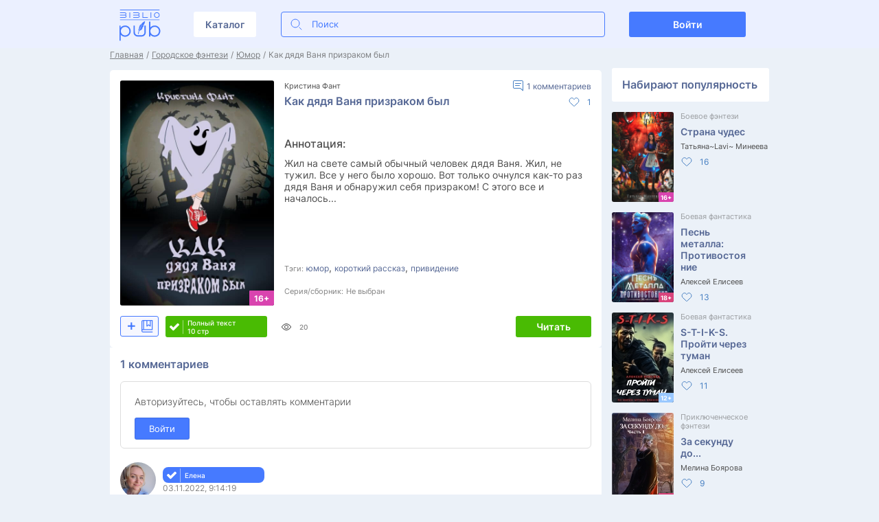

--- FILE ---
content_type: text/html; charset=UTF-8
request_url: https://bibliopub.ru/book/kak-dyadya-vanya-prizrakom-byl
body_size: 20942
content:
<!DOCTYPE html>
<html lang="ru">
    
<head>
    <meta charset="UTF-8">
    <meta http-equiv="X-UA-Compatible" content="IE=edge">
    <meta name="viewport" content="width=device-width, initial-scale=1.0">
    <meta name="robots" content="index, follow"/>
    <meta name="yandex-verification" content="44896c6412f2ca56" />
    <meta http-equiv="Cache-Control" content="no-cache, no-store, must-revalidate">
    <meta http-equiv="Pragma" content="no-cache">
    <meta http-equiv="Expires" content="0">
    <meta name="google-site-verification" content="TDBxI7q38T2PEVltoF8xfCeY1jk0P1ltuXmCI6M3aHM" />
    
    
      <link rel="apple-touch-icon" sizes="57x57" href="https://bibliopub.ru/themes/your_theme/iconse/favicon-57x57.png">
      <link rel="apple-touch-icon" sizes="60x60" href="https://bibliopub.ru/themes/your_theme/iconse/favicon-60x60.png">
      <link rel="apple-touch-icon" sizes="72x72" href="https://bibliopub.ru/themes/your_theme/iconse/favicon-72x72.png">
      <link rel="apple-touch-icon" sizes="76x76" href="https://bibliopub.ru/themes/your_theme/iconse/favicon-76x76.png">
       <link rel="apple-touch-icon" sizes="114x114" href="https://bibliopub.ru/themes/your_theme/iconse/favicon-114x114.png">
       <link rel="apple-touch-icon" sizes="120x120" href="https://bibliopub.ru/themes/your_theme/iconse/favicon-120x120.png">
        <link rel="apple-touch-icon" sizes="144x144" href="https://bibliopub.ru/themes/your_theme/iconse/favicon-144x144.png">
        <link rel="apple-touch-icon" sizes="152x152" href="https://bibliopub.ru/themes/your_theme/iconse/favicon-152x152.png">
       <link rel="apple-touch-icon" sizes="180x180" href="https://bibliopub.ru/themes/your_theme/iconse/favicon-180x180.png">
        <link rel="icon" type="image/svg+xml" href="https://bibliopub.ru/themes/your_theme/iconse/favicon.svg">
        
         <link rel="icon" type="image/png" sizes="16x16" href="https://bibliopub.ru/themes/your_theme/iconse/favicon-16x16.png">
         <link rel="icon" type="image/png" sizes="32x32" href="https://bibliopub.ru/themes/your_theme/iconse/favicon-32x32.png">
          <link rel="icon" type="image/png" sizes="96x96" href="https://bibliopub.ru/themes/your_theme/iconse/favicon-96x96.png">
          <link rel="icon" type="image/png" sizes="192x192" href="https://bibliopub.ru/themes/your_theme/iconse/favicon-192x192.png">
           <link rel="shortcut icon" type="image/x-icon" href="https://bibliopub.ru/themes/your_theme/iconse/favicon.ico">
           <link rel="icon" type="image/x-icon" href="https://bibliopub.ru/themes/your_theme/iconse/favicon.ico">
  


<meta name="msapplication-TileImage" content="https://bibliopub.ru/themes/your_theme/iconse/favicon-144x144.png">
   
    <meta name="msapplication-TileColor" content="#ffffff">

 
    
    
    <script type="text/javascript">!function(){var t=document.createElement("script");t.type="text/javascript",t.async=!0,t.src='https://vk.com/js/api/openapi.js?169',t.onload=function(){VK.Retargeting.Init("VK-RTRG-1748394-gy8ku"),VK.Retargeting.Hit()},document.head.appendChild(t)}();</script><noscript><img src="https://vk.com/rtrg?p=VK-RTRG-1748394-gy8ku" style="position:fixed; left:-999px;" alt=""/></noscript>
    
                        <title>
                Как дядя Ваня призраком был Кристина Фант| читать онлайн на Самиздат Библио
            </title>
            <meta name="description" content="Читайте онлайн Городское фэнтези|Юмор Как дядя Ваня призраком был Кристина Фант на литературной платформе Biblio без регистрации">
            <meta property="og:title" content="Как дядя Ваня призраком был Кристина Фант| читать онлайн на Самиздат Библио">
            <meta property="og:description" content="Читайте онлайн Городское фэнтези|Юмор Как дядя Ваня призраком был Кристина Фант на литературной платформе Biblio без регистрации">
            <meta property="og:site_name" content="Bibliopub">
            <meta property="og:url" content="https://bibliopub.ru/book/kak-dyadya-vanya-prizrakom-byl">
            <meta property=og:type content=website />
            <meta property="og:image" content="https://bibliopub.ru/storage/app/uploads/public/62a/221/cdc/62a221cdc768e091901739.jpg">
            <link rel="image_src" href="https://bibliopub.ru/storage/app/uploads/public/62a/221/cdc/62a221cdc768e091901739.jpg" />
            <meta property="vk:image"  content="https://bibliopub.ru/storage/app/uploads/public/62a/221/cdc/62a221cdc768e091901739.jpg" />
            <meta property="og:image:width" content="400">
            <meta property="og:image:height" content="600">
            <meta name="twitter:card" content="summary">
            <meta name="twitter:description" content="Читайте онлайн Городское фэнтези|Юмор Как дядя Ваня призраком был Кристина Фант на литературной платформе Biblio без регистрации">
            <meta name="twitter:title" content="Как дядя Ваня призраком был Кристина Фант| читать онлайн на Самиздат Библио">
            <meta name="twitter:image" content="https://bibliopub.ru/storage/app/uploads/public/62a/221/cdc/62a221cdc768e091901739.jpg">
            <meta name="twitter:site" content="Bibliopub">
                
                                                            <script>
                    const infoNotAuthUser = {
                       back_book_url: document.location.href
                      }
                    
                      localStorage.setItem ("notAuthUserInfo", JSON.stringify(infoNotAuthUser));
                      // let object = JSON.parse (localStorage.getItem ("notAuthUserInfo"));
                      // console.log(object.back_book_url);
                      //object = JSON.parse (localStorage.getItem ("notAuthUserInfo"));
                      //console.log(object);
                    </script>
                                        
                        <link href="https://bibliopub.ru/combine/3449abe8a2c9dbd86c2ecbe6900a47ca-1713259769" rel="stylesheet">
            
                 <link rel="stylesheet" href="https://bibliopub.ru/themes/your_theme/assets/css/hystmodal.min.css">
         <link rel="stylesheet" href="https://bibliopub.ru/themes/your_theme/assets/css/series.css">
        <!-- <link rel="shortcut icon" href="https://bibliopub.ru/themes/your_theme/assets/images/svg/Mob_NEW_LOGO_BP_BLUE.svg" > -->
<!--  <link rel="apple-touch-icon" sizes="180x180" href="https://bibliopub.ru/themes/your_theme/assets/images/svg/Mob_NEW_LOGO_BP_BLUE.svg">
  <link rel="icon" type="image/png" sizes="32x32" href="https://bibliopub.ru/themes/your_theme/assets/images/svg/Mob_NEW_LOGO_BP_BLUE.svg">
  <link rel="icon" type="image/png" sizes="16x16" href="https://bibliopub.ru/themes/your_theme/assets/images/svg/Mob_NEW_LOGO_BP_BLUE.svg">
     
     <link rel="mask-icon" href="https://bibliopub.ru/themes/your_theme/assets/images/svg/Mob_NEW_LOGO_BP_BLUE.svg" color="#5bbad5"> -->
      <meta name="msapplication-TileColor" content="#2b5797">
      <meta name="theme-color" content="#2470A0">
    <link rel="manifest" href="https://bibliopub.ru/themes/your_theme/manifest.json">



    <style>
        .head-box {
            background: #566895;
            padding: 10px 0;
            margin-top: 70px;
        }
    
        .head-box-text {
            font-family: 'Inter';
            font-style: normal;
            font-weight: 500;
            font-size: 14px;
            line-height: 17px;
            color: #FFFFFF;
        }
    
    
        .head-box-container {
            max-width: 814px;
            margin-left: auto;
            margin-right: auto;
            display: flex;
            align-items: center;
            justify-content: space-between;
            padding: 0 15px;
        }
    
        .head-box-link {
            background: #FFFFFF;
            border-radius: 3px;
            font-family: 'Inter';
            font-style: normal;
            font-weight: 600;
            font-size: 12px;
            line-height: 15px;
            color: #566895;
            text-decoration: none;
            padding: 5px 7px;
            display: flex;
            align-items: center;
        }
    
        .head-box-link span{
    
        }
    
        .head-box-link svg {
            margin-left: 8px;
        }
    
        @media(max-width:768px) {
            .head-box-container {
                flex-direction: column;
            }
    
            .head-box-link {
                margin-top: 10px;
            }
        }
    
    </style>


<script src="https://bibliopub.ru/themes/your_theme/assets/js/jquery-3.0.0.min.js"></script>

    
    <script src="https://widget.cloudpayments.ru/bundles/cloudpayments.js"></script>
    <script type="text/javascript" >
       (function(m,e,t,r,i,k,a){m[i]=m[i]||function(){(m[i].a=m[i].a||[]).push(arguments)};
       var z = null;m[i].l=1*new Date();
       for (var j = 0; j < document.scripts.length; j++) {if (document.scripts[j].src === r) { return; }}
       k=e.createElement(t),a=e.getElementsByTagName(t)[0],k.async=1,k.src=r,a.parentNode.insertBefore(k,a)})
       (window, document, "script", "https://mc.yandex.ru/metrika/tag.js", "ym");
    
       ym(90063368, "init", {
        clickmap:true,
        trackLinks:true,
        accurateTrackBounce:true,
        webvisor:true
       });
    </script>
    <noscript><div><img src="https://mc.yandex.ru/watch/90063368" style="position:absolute; left:-9999px;" alt="" /></div></noscript>
    <script>
        if (localStorage.getItem('theme') === 'dark') {
          document.documentElement.classList.add('dark-theme');
        }
      </script>
    
                        <!-- Chatra {literal} -->
            <script>
                (function(d, w, c) {
                    w.ChatraID = 'KbkGdFcfHtkJebHk2';
                    var s = d.createElement('script');
                    w[c] = w[c] || function() {
                        (w[c].q = w[c].q || []).push(arguments);
                    };
                    s.async = true;
                    s.src = 'https://call.chatra.io/chatra.js';
                    if (d.head) d.head.appendChild(s);
                })(document, window, 'Chatra');
            </script>
            <!-- /Chatra {/literal} -->
                
        <script src="https://yastatic.net/share2/share.js" defer></script>
        <script async src="https://www.googletagmanager.com/gtag/js?id=G-FTR9DY97FY"></script> 
        <script> window.dataLayer = window.dataLayer || []; function gtag(){dataLayer.push(arguments);} gtag('js', new Date()); gtag('config', 'G-FTR9DY97FY'); </script>
<!-- Top.Mail.Ru counter -->
<script type="text/javascript">
var _tmr = window._tmr || (window._tmr = []);
_tmr.push({id: "3335314", type: "pageView", start: (new Date()).getTime()});
(function (d, w, id) {
  if (d.getElementById(id)) return;
  var ts = d.createElement("script"); ts.type = "text/javascript"; ts.async = true; ts.id = id;
  ts.src = "https://top-fwz1.mail.ru/js/code.js";
  var f = function () {var s = d.getElementsByTagName("script")[0]; s.parentNode.insertBefore(ts, s);};
  if (w.opera == "[object Opera]") { d.addEventListener("DOMContentLoaded", f, false); } else { f(); }
})(document, window, "tmr-code");
</script>
<noscript><div><img src="https://top-fwz1.mail.ru/counter?id=3335314;js=na" style="position:absolute;left:-9999px;" alt="Top.Mail.Ru" /></div></noscript>
<!-- /Top.Mail.Ru counter -->

</head><body>

    
<script>
            function changeStatus(reader_author_param, terms_param ){
            
                var terms = terms_param;
                var reader_author = reader_author_param ;  
                
                  $.request('MainFunctions::onUserStatusChange', {
                        data: {
                            'terms': terms,
                            'reader_author': reader_author,
                            
                        }
                    });
            };
</script>


                                    <header class="header-page">
                <div class="container">
                    <div class="header-page__row">
                        <a class="header-page__logo-link logo-link" href="https://bibliopub.ru">
                            <img src="https://bibliopub.ru/themes/your_theme/assets/images/svg/logoibliopub_new.svg" alt="Biblio" width="84" height="23">
                        </a>
                        <nav class="navigation">
                            <ul class="navigation-list">
                                <li class="navigation-list__item navigation-list__item-dropdown">
                                    <a class="navigation-list__link navigation-list__link--background" style="cursor:pointer;" >Каталог</a>
                                    <div class="wrapper-sub-menu-box">
                                        <div class="wrapper-sub-menu-box__inner">
                                            <a href="https://bibliopub.ru/catalog">Все книги</a>
                                                                                        <a href="https://bibliopub.ru/catalog?sort=new">Новинки</a>
                                            <!-- <a href="">Серии</a> -->
                                            <a href="https://bibliopub.ru/genres">Жанры</a>
                                            <a href="https://bibliopub.ru/author">Авторы</a>
                                            <a href="https://bibliopub.ru/faq">Вопрос-ответ</a>
                                        </div>
                                    </div>
                                </li>
                            </ul>
                        </nav>
                        <div class="search-form-box">
                            <form class="search-form" action="https://bibliopub.ru/search">
                                <div class="search-form__field-box search-form__field-box-desctop">
                                    <input class="search-form__field" type="text" placeholder="Поиск" name="q" id="search_page">
                                    <button class="search-form__btn">
                                        <svg width="24" height="24" viewBox="0 0 24 24" fill="none"
                                            xmlns="http://www.w3.org/2000/svg">
                                            <circle cx="11" cy="11" r="6" stroke="#467AFF" />
                                            <path d="M20 20L17 17" stroke="#467AFF" stroke-linecap="round" />
                                        </svg>
                                    </button>
                                    <div class="close-search-field">
                                        <svg width="20" height="20" viewBox="0 0 20 20" fill="none"
                                            xmlns="http://www.w3.org/2000/svg">
                                            <path
                                                d="M10.4713 10.0293L15.8851 4.61551C16.0071 4.49348 16.0071 4.29562 15.8851 4.17359C15.763 4.05156 15.5652 4.05156 15.4431 4.17359L10.0293 9.58734L4.61554 4.17355C4.49351 4.05152 4.29565 4.05152 4.17362 4.17355C4.05155 4.29559 4.05155 4.49344 4.17362 4.61547L9.58737 10.0293L4.17358 15.4431C4.05151 15.5652 4.05151 15.763 4.17358 15.885C4.2346 15.9461 4.31456 15.9766 4.39456 15.9766C4.47456 15.9766 4.55452 15.9461 4.61554 15.885L10.0293 10.4712L15.4431 15.885C15.5042 15.9461 15.5841 15.9766 15.6641 15.9766C15.7441 15.9766 15.8241 15.9461 15.8851 15.885C16.0071 15.763 16.0071 15.5652 15.8851 15.4431L10.4713 10.0293Z"
                                                fill="#4F4F4F" />
                                        </svg>
                                    </div>
                                </div>
                                <svg class="sear-btns" width="16" height="16" viewBox="0 0 16 16" fill="none"
                                    xmlns="http://www.w3.org/2000/svg">
                                    <path
                                        d="M11.7323 10.3185H10.9909L10.7281 10.0653C11.3146 9.38432 11.7433 8.58221 11.9834 7.71636C12.2235 6.8505 12.2691 5.94231 12.1171 5.05676C11.676 2.44933 9.49872 0.367141 6.87099 0.0482465C5.94717 -0.0685572 5.00885 0.027398 4.12785 0.328769C3.24684 0.630141 2.4465 1.12894 1.78805 1.787C1.1296 2.44506 0.630511 3.24494 0.328962 4.12543C0.0274141 5.00592 -0.0685974 5.94368 0.0482748 6.86696C0.367356 9.49315 2.45077 11.6691 5.05973 12.11C5.94579 12.2619 6.85452 12.2163 7.72088 11.9764C8.58724 11.7364 9.38982 11.308 10.0712 10.7218L10.3246 10.9844V11.7254L14.3131 15.7116C14.6979 16.0961 15.3266 16.0961 15.7114 15.7116C16.0962 15.327 16.0962 14.6986 15.7114 14.3141L11.7323 10.3185ZM6.10144 10.3185C3.76464 10.3185 1.8783 8.43329 1.8783 6.09786C1.8783 3.76243 3.76464 1.8772 6.10144 1.8772C8.43824 1.8772 10.3246 3.76243 10.3246 6.09786C10.3246 8.43329 8.43824 10.3185 6.10144 10.3185Z"
                                        fill="#4F4F4F" fill-opacity="0.5" />
                                </svg>
                            </form>
                        </div>
                                                <button class="menu-open">
                            <span class="menu-open__line"></span>
                            <span class="menu-open__line"></span>
                            <span class="menu-open__line"></span>
                        </button>
                                                    <div class="header-group-actions">
                                <!-- <div class="header-notification">?</div> -->
                                <a class="header-link-login" href="https://bibliopub.ru/login">Войти</a>
                            </div>
                                                
                        
                    </div>
                </div>
        
                <div class="mobile-overlay-new">
                    <a href="https://bibliopub.ru/catalog">Все книги</a>
                    <a href="https://bibliopub.ru/catalog?sort=new">Новинки</a>
                    <!-- <a href="">Серии</a> -->
                    <a href="https://bibliopub.ru/genres">Жанры</a>
                    <a href="https://bibliopub.ru/author">Авторы</a>
                    <a href="https://bibliopub.ru/faq">Вопрос-ответ</a>
                    <a href="https://bibliopub.ru/support">Службы поддержки</a>
                                            <a href="https://bibliopub.ru/login"><strong>Войти</strong></a>
                                        
                </div>
                            </header>
              
        
    

    
        
                    <main class="page">
                <div class="container">
                    <nav aria-label="Breadcrumb" class="breadcrumb">
                        <ul>
                            <li><a href="https://bibliopub.ru">Главная</a></li>
                                                                                        <li><a href="https://bibliopub.ru/catalog/gorodskoe-fentezi">Городское фэнтези</a></li>
                                <!--                                                                 
                                 -->
                                                            <li><a href="https://bibliopub.ru/catalog/yumor">Юмор</a></li>
                                <!--                                                                 
                                 -->
                                                        
                                                            <li><span aria-current="page">Как дядя Ваня призраком был</span></li>
                                           
                        </ul>
                    </nav>
                                            <a style="display:none" id="click_form_view447" data-request="BookPage::onViewsBook" data-request-data="{ 'vide': '447'}"></a>
 <script>
    $( document ).ready(function() {
        if (!sessionStorage.getItem('click_form_view447')) {
            var date = new Date;
            date.setTime(date.getTime() + 500000*60000);
            var cookie_e = 'click_form_view447'+"="+1+"; path=/book/kak-dyadya-vanya-prizrakom-byl; expires=" + date.toUTCString();
          document.cookie = cookie_e;
          sessionStorage.setItem('click_form_view447', 1);
          $('#click_form_view447').click(); 
        };
         
    });
</script>

    <div class="page-row">
        <div class="page-inner-container">
            <div class="book-card-detailed book-card-detailed-desctop">
                <div class="book-card">
                    <div class="book-card__show">
                        <div class="book-card__link">
                            <img src="https://bibliopub.ru/storage/app/uploads/public/eee/bd4/646/thumb__500_0_0_0_crop.jpg" alt="" width="14" height="14">
                                                                    <div class="limit-age limit-age--large limit-age_16">16+</div>
                                                        </div>
                       
                    </div>
                    <div class="book-card__info">
                        <div class="book-card__head">
                            <div class="book-card__author">
                                <a href="https://bibliopub.ru/author/kristina-fant">Кристина Фант</a>
                            </div>
                                <div class="book-card__statistics book-card__statistics-new">
                                    <div class="new-reviews">
                                        <svg width="15" height="16" viewBox="0 0 15 16" fill="none" xmlns="http://www.w3.org/2000/svg">
                                            <path fill-rule="evenodd" clip-rule="evenodd" d="M13 1H2C1.44772 1 1 1.44772 1 2V10C1 10.5523 1.44772 11 2 11H10.3099C10.6773 11 11.0319 11.1348 11.3064 11.3789L14 13.7732V2C14 1.44772 13.5523 1 13 1ZM2 0C0.895431 0 0 0.895431 0 2V10C0 11.1046 0.89543 12 2 12H10.3099C10.4324 12 10.5506 12.0449 10.6421 12.1263L14.1678 15.2603C14.4903 15.5469 15 15.318 15 14.8866V2C15 0.895431 14.1046 0 13 0H2Z" fill="#467FC2"/>
                                            <path fill-rule="evenodd" clip-rule="evenodd" d="M3 4.5C3 4.22386 3.22386 4 3.5 4H11.5C11.7761 4 12 4.22386 12 4.5C12 4.77614 11.7761 5 11.5 5H3.5C3.22386 5 3 4.77614 3 4.5Z" fill="#467FC2"/>
                                            <path fill-rule="evenodd" clip-rule="evenodd" d="M3 7.5C3 7.22386 3.22386 7 3.5 7H9.5C9.77614 7 10 7.22386 10 7.5C10 7.77614 9.77614 8 9.5 8H3.5C3.22386 8 3 7.77614 3 7.5Z" fill="#467FC2"/>
                                            </svg>
                                        <span class="comments_amount_load">
                                            
    1 <span class="com-text">комментариев</span>
                                        </span>
                                    </div>
                                </div>
                                                    </div>
                        <div class="book-card__second-line">
                            <h2 class="book-card__title book-card__title-mr">Как дядя Ваня призраком был</h2>
                                <div class="book-like-box">
                                    <svg width="18" height="18" viewBox="0 0 18 18" fill="none" xmlns="http://www.w3.org/2000/svg">
                                        <path d="M3.33801 10.4312L8.55247 15.3296L8.55248 15.3296C8.65088 15.422 8.70008 15.4683 8.75051 15.4973C8.90495 15.5862 9.09505 15.5862 9.24949 15.4973C9.29992 15.4683 9.34913 15.422 9.44753 15.3296L14.662 10.4312C16.1291 9.05294 16.3073 6.78495 15.0734 5.19455L14.8413 4.89551C13.3652 2.99294 10.4022 3.31201 9.365 5.48524C9.21849 5.79222 8.78151 5.79222 8.635 5.48524C7.59778 3.31201 4.63479 2.99294 3.15866 4.89551L2.92664 5.19455C1.69271 6.78495 1.87087 9.05294 3.33801 10.4312Z" stroke="#467FC2"/>
                                    </svg>
                                    <span>1</span>
                                </div>
                        </div>
                        <h3 class="book-card__sub-title">Аннотация:</h3>
                        <div class="book-card__description-box">
                            <div class="book-card__description book-card__description--scroll">
                                Жил на свете самый обычный человек дядя Ваня. Жил, не тужил. Все у него было хорошо. Вот только очнулся как-то раз дядя Ваня и обнаружил себя призраком! С этого все и началось...
                            </div>
                        </div>
                        <div class="book-card__present">
                            <span>Тэги:</span>
                                                
                                                                                                            <a href="https://bibliopub.ru/tag?tag=юмор">юмор</a>,                                                                                                                                                <a href="https://bibliopub.ru/tag?tag=короткий рассказ">короткий рассказ</a>,                                                                                                                                                <a href="https://bibliopub.ru/tag?tag=привидение">привидение</a>                                                                                                                        </div>
                        <div class="book-card__present">
                            <span>Серия/сборник:</span>
                                                           <span>Не выбран</span>
                                                    </div>
                    </div>
                </div>
                <div class="book-card__footer">
                                    
                <div class="library_447">
                                    <a class="add-favorite" href="https://bibliopub.ru/login">
                        <span>+</span>
                        <svg width="17" height="18" viewBox="0 0 17 18" fill="none" xmlns="http://www.w3.org/2000/svg">
                            <path d="M2.36861 14.3999H16.2857V0H2.3302C1.7128 0.00193803 1.12126 0.242247 0.684693 0.668473C0.248125 1.0947 0.00198505 1.67223 0 2.275V15.5343C0 15.5399 0 15.5455 0 15.5513C0 16.8788 1.0671 18 2.3302 18H16.2857V16.7999H2.3302C1.75394 16.7999 1.22911 16.2047 1.22911 15.5512C1.22911 14.9272 1.75091 14.3999 2.36861 14.3999ZM12.2911 1.21248V7.69304L10.4321 6.09967L8.60377 7.6837V1.21248H12.2911ZM7.37466 1.19999V9.29994H8.58998L10.4365 7.70024L12.3028 9.29994H13.5202V1.19999H15.0566V13.1999H3.6904L3.68733 1.19999H7.37466ZM2.3302 1.19999H2.45822L2.46114 13.1999H2.36846C1.9688 13.2 1.57608 13.3019 1.22911 13.4955V2.28437C1.22817 1.99812 1.34357 1.72319 1.54999 1.5199C1.75642 1.31661 2.037 1.20156 2.3302 1.19999Z"/>
                        </svg>
                    </a>
                                </div>
                    
                                            <div class="book-card__status book-card__status--ready">
                            <div class="book-card__icon-wrap">
                                <img class="book-card__icon" src="https://bibliopub.ru/themes/your_theme/assets/images/svg/check.svg" alt="">
                            </div>
                            <div class="book-card__status-values">
                                <span>Полный текст </span>
                                <span>10 стр</span>
                            </div>
                        </div>
                                        <div class="book-card__action-user">
                                                <svg width="18" height="18" viewBox="0 0 18 18" fill="none" xmlns="http://www.w3.org/2000/svg">
                            <circle cx="9" cy="9" r="2.5" stroke="#4F4F4F"/>
                            <path d="M3.07643 7.94266L2.6977 7.61622L3.07643 7.94266ZM14.9236 10.0573L15.3023 10.3838L14.9236 10.0573ZM14.9236 7.94266L14.5448 8.26909L14.9236 7.94266ZM15.5147 9H15.0147H15.5147ZM14.5448 9.73091C13.9876 10.3774 13.1774 11.2033 12.208 11.8644C11.2358 12.5273 10.1397 13 9 13V14C10.4145 14 11.7069 13.4165 12.7714 12.6906C13.8385 11.9629 14.713 11.0675 15.3023 10.3838L14.5448 9.73091ZM9 13C7.86028 13 6.76415 12.5273 5.79203 11.8644C4.8226 11.2033 4.01238 10.3774 3.45517 9.73091L2.6977 10.3838C3.287 11.0675 4.16148 11.9629 5.22864 12.6906C6.29312 13.4165 7.58552 14 9 14V13ZM3.45517 8.26909C4.01238 7.62261 4.82259 6.79667 5.79203 6.1356C6.76415 5.4727 7.86028 5 9 5V4C7.58552 4 6.29312 4.58353 5.22864 5.30941C4.16148 6.03712 3.287 6.93251 2.6977 7.61622L3.45517 8.26909ZM9 5C10.1397 5 11.2358 5.4727 12.208 6.1356C13.1774 6.79667 13.9876 7.62261 14.5448 8.26909L15.3023 7.61622C14.713 6.93251 13.8385 6.03712 12.7714 5.30941C11.7069 4.58353 10.4145 4 9 4V5ZM3.45517 9.73091C3.02621 9.23323 2.98528 9.1504 2.98528 9H1.98528C1.98528 9.59257 2.33845 9.96698 2.6977 10.3838L3.45517 9.73091ZM2.6977 7.61622C2.33845 8.03302 1.98528 8.40743 1.98528 9H2.98528C2.98528 8.8496 3.02621 8.76677 3.45517 8.26909L2.6977 7.61622ZM15.3023 10.3838C15.6615 9.96698 16.0147 9.59257 16.0147 9H15.0147C15.0147 9.1504 14.9738 9.23323 14.5448 9.73091L15.3023 10.3838ZM14.5448 8.26909C14.9738 8.76677 15.0147 8.8496 15.0147 9H16.0147C16.0147 8.40743 15.6615 8.03302 15.3023 7.61622L14.5448 8.26909Z" fill="#4F4F4F"/>
                        </svg>
                        <span>20</span>
                    </div>
                                                                                                                <div class="transaction_button_promocode_447">
                                                    </div>
                        <div class="buy-action transaction_button_447">
                            <div class="cloud_widget447"></div>


    <style>

    .buy-action a{
      cursor: pointer;
    }
    
    </style>
    
    
                                    <a class="buy free_r" data-request="MainFunctions::onBuyfreeReadPreview" data-request-data="{ 'vide': '447', , 'prev': '1'}">Читать</a>
                        
        
                            
                        </div>
                                    </div>
            </div>
            <!-- Добавил start  для планшетов-->  <!-- Добавил start  для планшетов-->  <!-- Добавил start  для планшетов-->  <!-- Добавил start  для планшетов-->  <!-- Добавил start  для планшетов-->
            <div class="book-card-detailed--mobile">
                <div class="m-book-box">
                    <div class="m-book-box__img">
                        <img src="https://bibliopub.ru/storage/app/uploads/public/62a/221/cdc/62a221cdc768e091901739.jpg" alt="" width="14" height="14">
                                                            <div class="limit-age limit-age_16">16+</div>
                                                </div>
                    <div class="m-book-box__body">
                        <h2 class="book-card__title">Как дядя Ваня призраком был</h2>
                        <div class="book-card__author">
                            <a href="https://bibliopub.ru/author/kristina-fant">Кристина Фант</a>
                        </div>
                            <div class="wrap-mob-action-icons">
                                <div class="book-card__statistics">
                                <div class="new-reviews">
                                   <svg width="15" height="16" viewBox="0 0 15 16" fill="none" xmlns="http://www.w3.org/2000/svg">
                                            <path fill-rule="evenodd" clip-rule="evenodd" d="M13 1H2C1.44772 1 1 1.44772 1 2V10C1 10.5523 1.44772 11 2 11H10.3099C10.6773 11 11.0319 11.1348 11.3064 11.3789L14 13.7732V2C14 1.44772 13.5523 1 13 1ZM2 0C0.895431 0 0 0.895431 0 2V10C0 11.1046 0.89543 12 2 12H10.3099C10.4324 12 10.5506 12.0449 10.6421 12.1263L14.1678 15.2603C14.4903 15.5469 15 15.318 15 14.8866V2C15 0.895431 14.1046 0 13 0H2Z" fill="#467FC2"></path>
                                            <path fill-rule="evenodd" clip-rule="evenodd" d="M3 4.5C3 4.22386 3.22386 4 3.5 4H11.5C11.7761 4 12 4.22386 12 4.5C12 4.77614 11.7761 5 11.5 5H3.5C3.22386 5 3 4.77614 3 4.5Z" fill="#467FC2"></path>
                                            <path fill-rule="evenodd" clip-rule="evenodd" d="M3 7.5C3 7.22386 3.22386 7 3.5 7H9.5C9.77614 7 10 7.22386 10 7.5C10 7.77614 9.77614 8 9.5 8H3.5C3.22386 8 3 7.77614 3 7.5Z" fill="#467FC2"></path>
                                            </svg>
                                     <span class="comments_amount_load">
                                        
    1 <span class="com-text">комментариев</span>
                                    </span>
                                </div>
                            </div>
                            <div class="book-like-box">
                                <svg width="18" height="18" viewBox="0 0 18 18" fill="none" xmlns="http://www.w3.org/2000/svg">
                                    <path d="M3.33801 10.4312L8.55247 15.3296L8.55248 15.3296C8.65088 15.422 8.70008 15.4683 8.75051 15.4973C8.90495 15.5862 9.09505 15.5862 9.24949 15.4973C9.29992 15.4683 9.34913 15.422 9.44753 15.3296L14.662 10.4312C16.1291 9.05294 16.3073 6.78495 15.0734 5.19455L14.8413 4.89551C13.3652 2.99294 10.4022 3.31201 9.365 5.48524C9.21849 5.79222 8.78151 5.79222 8.635 5.48524C7.59778 3.31201 4.63479 2.99294 3.15866 4.89551L2.92664 5.19455C1.69271 6.78495 1.87087 9.05294 3.33801 10.4312Z" stroke="#467FC2"></path>
                                </svg>
                                <span>1</span>
                            </div>
                            </div>
                                                <div class="m-book-box__line">
                            <div class="book-card__action-user">
                                                                <svg width="18" height="18" viewBox="0 0 18 18" fill="none" xmlns="http://www.w3.org/2000/svg">
                                    <circle cx="9" cy="9" r="2.5" stroke="#4F4F4F"/>
                                    <path d="M3.07643 7.94266L2.6977 7.61622L3.07643 7.94266ZM14.9236 10.0573L15.3023 10.3838L14.9236 10.0573ZM14.9236 7.94266L14.5448 8.26909L14.9236 7.94266ZM15.5147 9H15.0147H15.5147ZM14.5448 9.73091C13.9876 10.3774 13.1774 11.2033 12.208 11.8644C11.2358 12.5273 10.1397 13 9 13V14C10.4145 14 11.7069 13.4165 12.7714 12.6906C13.8385 11.9629 14.713 11.0675 15.3023 10.3838L14.5448 9.73091ZM9 13C7.86028 13 6.76415 12.5273 5.79203 11.8644C4.8226 11.2033 4.01238 10.3774 3.45517 9.73091L2.6977 10.3838C3.287 11.0675 4.16148 11.9629 5.22864 12.6906C6.29312 13.4165 7.58552 14 9 14V13ZM3.45517 8.26909C4.01238 7.62261 4.82259 6.79667 5.79203 6.1356C6.76415 5.4727 7.86028 5 9 5V4C7.58552 4 6.29312 4.58353 5.22864 5.30941C4.16148 6.03712 3.287 6.93251 2.6977 7.61622L3.45517 8.26909ZM9 5C10.1397 5 11.2358 5.4727 12.208 6.1356C13.1774 6.79667 13.9876 7.62261 14.5448 8.26909L15.3023 7.61622C14.713 6.93251 13.8385 6.03712 12.7714 5.30941C11.7069 4.58353 10.4145 4 9 4V5ZM3.45517 9.73091C3.02621 9.23323 2.98528 9.1504 2.98528 9H1.98528C1.98528 9.59257 2.33845 9.96698 2.6977 10.3838L3.45517 9.73091ZM2.6977 7.61622C2.33845 8.03302 1.98528 8.40743 1.98528 9H2.98528C2.98528 8.8496 3.02621 8.76677 3.45517 8.26909L2.6977 7.61622ZM15.3023 10.3838C15.6615 9.96698 16.0147 9.59257 16.0147 9H15.0147C15.0147 9.1504 14.9738 9.23323 14.5448 9.73091L15.3023 10.3838ZM14.5448 8.26909C14.9738 8.76677 15.0147 8.8496 15.0147 9H16.0147C16.0147 8.40743 15.6615 8.03302 15.3023 7.61622L14.5448 8.26909Z" fill="#4F4F4F"/>
                                </svg>                            
                                <span>20</span>
                            </div>
                                                    </div>
                                                    <div class="book-card__status book-card__status--ready">
                                <div class="book-card__icon-wrap">
                                    <img class="book-card__icon" src="https://bibliopub.ru/themes/your_theme/assets/images/svg/check.svg" alt="">
                                </div>
                                <div class="book-card__status-values">
                                    <span>Полный текст </span>
                                    <span>10 стр</span>
                                </div>
                            </div>
                                            </div>
                </div>
                <div class="book-card__present">
                    <span>Тэги:</span>
                                                                                                        <a href="https://bibliopub.ru/tag?tag=юмор">юмор</a>,                                                                                                                <a href="https://bibliopub.ru/tag?tag=короткий рассказ">короткий рассказ</a>,                                                                                                                <a href="https://bibliopub.ru/tag?tag=привидение">привидение</a>                                                                                            
                </div>
                <div class="book-card__present">
                    <span>Серия/сборник:</span>
                                           <span>Не выбран</span>
                                    </div>
                <h3 class="book-card__sub-title">Аннотация:</h3>
                <div class="book-card__description-box">
                    <div class="book-card__description book-card__description--scroll">
                        Жил на свете самый обычный человек дядя Ваня. Жил, не тужил. Все у него было хорошо. Вот только очнулся как-то раз дядя Ваня и обнаружил себя призраком! С этого все и началось...
                    </div>
                </div>
                <div class="m-book-box__foot">
                    
                    <div class="library_447">
                                                    <a class="add-favorite" href="https://bibliopub.ru/login">
                                <span>+</span>
                                <svg width="17" height="18" viewBox="0 0 17 18" fill="none" xmlns="http://www.w3.org/2000/svg">
                                    <path d="M2.36861 14.3999H16.2857V0H2.3302C1.7128 0.00193803 1.12126 0.242247 0.684693 0.668473C0.248125 1.0947 0.00198505 1.67223 0 2.275V15.5343C0 15.5399 0 15.5455 0 15.5513C0 16.8788 1.0671 18 2.3302 18H16.2857V16.7999H2.3302C1.75394 16.7999 1.22911 16.2047 1.22911 15.5512C1.22911 14.9272 1.75091 14.3999 2.36861 14.3999ZM12.2911 1.21248V7.69304L10.4321 6.09967L8.60377 7.6837V1.21248H12.2911ZM7.37466 1.19999V9.29994H8.58998L10.4365 7.70024L12.3028 9.29994H13.5202V1.19999H15.0566V13.1999H3.6904L3.68733 1.19999H7.37466ZM2.3302 1.19999H2.45822L2.46114 13.1999H2.36846C1.9688 13.2 1.57608 13.3019 1.22911 13.4955V2.28437C1.22817 1.99812 1.34357 1.72319 1.54999 1.5199C1.75642 1.31661 2.037 1.20156 2.3302 1.19999Z"/>
                                </svg>
                            </a>
                                            </div>
                                                                                            <div class="buy-action transaction_button_447">
                            <div class="cloud_widget447"></div>


    <style>

    .buy-action a{
      cursor: pointer;
    }
    
    </style>
    
    
                                    <a class="buy free_r" data-request="MainFunctions::onBuyfreeReadPreview" data-request-data="{ 'vide': '447', , 'prev': '1'}">Читать</a>
                        
        
                            
                        </div>
                                    </div>
            </div>
                        
            <!-- Добавил start  для планшетов-->  <!-- Добавил start  для планшетов-->  <!-- Добавил start  для планшетов-->  <!-- Добавил start  для планшетов-->  <!-- Добавил start  для планшетов-->
            <div class="book-card-detailed--mobile">
                <div class="m-book-box">
                    <div class="m-book-box__img">
                        <img src="https://bibliopub.ru/storage/app/uploads/public/62a/221/cdc/62a221cdc768e091901739.jpg" alt="" width="14" height="14">
                                                            <div class="limit-age limit-age_16">16+</div>
                                                </div>
                    <div class="m-book-box__body">
                        <h2 class="book-card__title">Как дядя Ваня призраком был</h2>
                        <div class="book-card__author">
                            <a href="https://bibliopub.ru/author/kristina-fant">Кристина Фант</a>
                        </div>
                            <div class="wrap-mob-action-icons">
                                <div class="book-card__statistics">
                                <div class="new-reviews">
                                   <svg width="15" height="16" viewBox="0 0 15 16" fill="none" xmlns="http://www.w3.org/2000/svg">
                                            <path fill-rule="evenodd" clip-rule="evenodd" d="M13 1H2C1.44772 1 1 1.44772 1 2V10C1 10.5523 1.44772 11 2 11H10.3099C10.6773 11 11.0319 11.1348 11.3064 11.3789L14 13.7732V2C14 1.44772 13.5523 1 13 1ZM2 0C0.895431 0 0 0.895431 0 2V10C0 11.1046 0.89543 12 2 12H10.3099C10.4324 12 10.5506 12.0449 10.6421 12.1263L14.1678 15.2603C14.4903 15.5469 15 15.318 15 14.8866V2C15 0.895431 14.1046 0 13 0H2Z" fill="#467FC2"></path>
                                            <path fill-rule="evenodd" clip-rule="evenodd" d="M3 4.5C3 4.22386 3.22386 4 3.5 4H11.5C11.7761 4 12 4.22386 12 4.5C12 4.77614 11.7761 5 11.5 5H3.5C3.22386 5 3 4.77614 3 4.5Z" fill="#467FC2"></path>
                                            <path fill-rule="evenodd" clip-rule="evenodd" d="M3 7.5C3 7.22386 3.22386 7 3.5 7H9.5C9.77614 7 10 7.22386 10 7.5C10 7.77614 9.77614 8 9.5 8H3.5C3.22386 8 3 7.77614 3 7.5Z" fill="#467FC2"></path>
                                            </svg>
                                     <span class="comments_amount_load">
                                        
    1 <span class="com-text">комментариев</span>
                                    </span>
                                </div>
                            </div>
                            <div class="book-like-box">
                                <svg width="18" height="18" viewBox="0 0 18 18" fill="none" xmlns="http://www.w3.org/2000/svg">
                                    <path d="M3.33801 10.4312L8.55247 15.3296L8.55248 15.3296C8.65088 15.422 8.70008 15.4683 8.75051 15.4973C8.90495 15.5862 9.09505 15.5862 9.24949 15.4973C9.29992 15.4683 9.34913 15.422 9.44753 15.3296L14.662 10.4312C16.1291 9.05294 16.3073 6.78495 15.0734 5.19455L14.8413 4.89551C13.3652 2.99294 10.4022 3.31201 9.365 5.48524C9.21849 5.79222 8.78151 5.79222 8.635 5.48524C7.59778 3.31201 4.63479 2.99294 3.15866 4.89551L2.92664 5.19455C1.69271 6.78495 1.87087 9.05294 3.33801 10.4312Z" stroke="#467FC2"></path>
                                </svg>
                                <span>1</span>
                            </div>
                            </div>
                                                <div class="m-book-box__line">
                            <div class="book-card__action-user">
                                                                <svg width="18" height="18" viewBox="0 0 18 18" fill="none" xmlns="http://www.w3.org/2000/svg">
                                    <circle cx="9" cy="9" r="2.5" stroke="#4F4F4F"/>
                                    <path d="M3.07643 7.94266L2.6977 7.61622L3.07643 7.94266ZM14.9236 10.0573L15.3023 10.3838L14.9236 10.0573ZM14.9236 7.94266L14.5448 8.26909L14.9236 7.94266ZM15.5147 9H15.0147H15.5147ZM14.5448 9.73091C13.9876 10.3774 13.1774 11.2033 12.208 11.8644C11.2358 12.5273 10.1397 13 9 13V14C10.4145 14 11.7069 13.4165 12.7714 12.6906C13.8385 11.9629 14.713 11.0675 15.3023 10.3838L14.5448 9.73091ZM9 13C7.86028 13 6.76415 12.5273 5.79203 11.8644C4.8226 11.2033 4.01238 10.3774 3.45517 9.73091L2.6977 10.3838C3.287 11.0675 4.16148 11.9629 5.22864 12.6906C6.29312 13.4165 7.58552 14 9 14V13ZM3.45517 8.26909C4.01238 7.62261 4.82259 6.79667 5.79203 6.1356C6.76415 5.4727 7.86028 5 9 5V4C7.58552 4 6.29312 4.58353 5.22864 5.30941C4.16148 6.03712 3.287 6.93251 2.6977 7.61622L3.45517 8.26909ZM9 5C10.1397 5 11.2358 5.4727 12.208 6.1356C13.1774 6.79667 13.9876 7.62261 14.5448 8.26909L15.3023 7.61622C14.713 6.93251 13.8385 6.03712 12.7714 5.30941C11.7069 4.58353 10.4145 4 9 4V5ZM3.45517 9.73091C3.02621 9.23323 2.98528 9.1504 2.98528 9H1.98528C1.98528 9.59257 2.33845 9.96698 2.6977 10.3838L3.45517 9.73091ZM2.6977 7.61622C2.33845 8.03302 1.98528 8.40743 1.98528 9H2.98528C2.98528 8.8496 3.02621 8.76677 3.45517 8.26909L2.6977 7.61622ZM15.3023 10.3838C15.6615 9.96698 16.0147 9.59257 16.0147 9H15.0147C15.0147 9.1504 14.9738 9.23323 14.5448 9.73091L15.3023 10.3838ZM14.5448 8.26909C14.9738 8.76677 15.0147 8.8496 15.0147 9H16.0147C16.0147 8.40743 15.6615 8.03302 15.3023 7.61622L14.5448 8.26909Z" fill="#4F4F4F"/>
                                </svg>                            
                                <span>20</span>
                            </div>
                                                    </div>
                                                    <div class="book-card__status book-card__status--ready">
                                <div class="book-card__icon-wrap">
                                    <img class="book-card__icon" src="https://bibliopub.ru/themes/your_theme/assets/images/svg/check.svg" alt="">
                                </div>
                                <div class="book-card__status-values">
                                    <span>Полный текст </span>
                                    <span>10 стр</span>
                                </div>
                            </div>
                                            </div>
                </div>
                <div class="book-card__present">
                    <span>Тэги:</span>
                                                                                                        <a href="https://bibliopub.ru/tag?tag=юмор">юмор</a>,                                                                                                                <a href="https://bibliopub.ru/tag?tag=короткий рассказ">короткий рассказ</a>,                                                                                                                <a href="https://bibliopub.ru/tag?tag=привидение">привидение</a>                                                                                            
                </div>
                <div class="book-card__present">
                    <span>Серия/сборник:</span>
                                           <span>Не выбран</span>
                                    </div>
                <h3 class="book-card__sub-title">Аннотация:</h3>
                <div class="book-card__description-box">
                    <div class="book-card__description book-card__description--scroll">
                        Жил на свете самый обычный человек дядя Ваня. Жил, не тужил. Все у него было хорошо. Вот только очнулся как-то раз дядя Ваня и обнаружил себя призраком! С этого все и началось...
                    </div>
                </div>
                <div class="m-book-box__foot">
                    
                    <div class="library_447">
                                                    <a class="add-favorite" href="https://bibliopub.ru/login">
                                <span>+</span>
                                <svg width="17" height="18" viewBox="0 0 17 18" fill="none" xmlns="http://www.w3.org/2000/svg">
                                    <path d="M2.36861 14.3999H16.2857V0H2.3302C1.7128 0.00193803 1.12126 0.242247 0.684693 0.668473C0.248125 1.0947 0.00198505 1.67223 0 2.275V15.5343C0 15.5399 0 15.5455 0 15.5513C0 16.8788 1.0671 18 2.3302 18H16.2857V16.7999H2.3302C1.75394 16.7999 1.22911 16.2047 1.22911 15.5512C1.22911 14.9272 1.75091 14.3999 2.36861 14.3999ZM12.2911 1.21248V7.69304L10.4321 6.09967L8.60377 7.6837V1.21248H12.2911ZM7.37466 1.19999V9.29994H8.58998L10.4365 7.70024L12.3028 9.29994H13.5202V1.19999H15.0566V13.1999H3.6904L3.68733 1.19999H7.37466ZM2.3302 1.19999H2.45822L2.46114 13.1999H2.36846C1.9688 13.2 1.57608 13.3019 1.22911 13.4955V2.28437C1.22817 1.99812 1.34357 1.72319 1.54999 1.5199C1.75642 1.31661 2.037 1.20156 2.3302 1.19999Z"/>
                                </svg>
                            </a>
                                            </div>
                                                                                            <div class="buy-action transaction_button_447">
                            <div class="cloud_widget447"></div>


    <style>

    .buy-action a{
      cursor: pointer;
    }
    
    </style>
    
    
                                    <a class="buy free_r" data-request="MainFunctions::onBuyfreeReadPreview" data-request-data="{ 'vide': '447', , 'prev': '1'}">Читать</a>
                        
        
                            
                        </div>
                                    </div>
            </div>
            
                                        <div class="comment-wrapper comments_load">
                    
                        


        <style>
        .comment-action,
        .show-comment-more {
          cursor: pointer;
        }
        
        .side-nav-list  li.is-active{
            background: #F0F2FF;
        }
        </style>
        
        
        
            <div class="comment-quantity comments_amount_load">
    1 <span class="com-text">комментариев</span>
</div>
        
        
                    <div class="auth-block">
                <div class="auth-block__info">Авторизуйтесь, чтобы оставлять комментарии</div>
                <a class="btn-primary auth-block__enter" href="https://bibliopub.ru/login">Войти</a>
            </div>
                
        <ul class="comment-list comments_load">
                            
                <!-- 1 level -->
                <li class="comment-list__item comment">
                                                                                                                                                                                                                                            <div class="comment-head__wrapper">
                            <div class="comment-head">
                                <div class="comment-head__avatar">                    
                                                                            <img src="https://bibliopub.ru/storage/app/uploads/public/636/2b5/7d5/6362b57d510d5303942207.jpg" alt="">
                                                            
                                </div>
                                <div class="comment-head__text">                        
                                                                            <div class="book-card__status book-card__status--ready book-card__status--buy_b">
                                            <div class="book-card__icon-wrap">
                                                <img class="book-card__icon" src="https://bibliopub.ru/themes/your_theme/assets/images/svg/check.svg" alt="">
                                            </div>
                                            <div class="book-card__status-values">
                                                <span><a href="https://bibliopub.ru/author/elena-kharchenkova">Елена</a></span>
                                            </div>
                                        </div>
                                      
                                    <div class="comment-head__time">03.11.2022, 9:14:19</div>
                                </div>
                            </div>
                                                    </div>
                                        <div class="comment-body">
                        Обожаю эту книгу! Такие живые, настоящие и простые люди в ней. Хоть и призрак имеется, а читается все очень реалистично!
                        
                    </div>
                    <div class="comment-action-box">
                                                                                
                                                                    </div>
                    
                    
                                     
                </li>
                    </ul>
        
            <!-- poppup -->
                <div class="popup-comment__wrapper popup-comment_ban">
                    <div class="popup-comment">
                        <div class="popup-comment__head">
                            <div class="popup-comment__title">При внесении пользователя в бан все его комментарии на всех ваших книгах будут удалены</div>
                            <div class="popup-comment__close">
                                <svg width="18" height="18" viewBox="0 0 18 18" fill="none" xmlns="http://www.w3.org/2000/svg">
                                    <path d="M9.42412 9.02637L14.2965 4.15396C14.4064 4.04413 14.4064 3.86606 14.2965 3.75623C14.1867 3.64641 14.0086 3.64641 13.8988 3.75623L9.02636 8.62861L4.15395 3.7562C4.04412 3.64637 3.86606 3.64637 3.75623 3.7562C3.64637 3.86603 3.64637 4.04409 3.75623 4.15392L8.62861 9.02637L3.7562 13.8988C3.64633 14.0086 3.64633 14.1867 3.7562 14.2965C3.81111 14.3514 3.88307 14.3789 3.95507 14.3789C4.02707 14.3789 4.09904 14.3514 4.15395 14.2965L9.02636 9.42412L13.8988 14.2965C13.9537 14.3514 14.0257 14.3789 14.0977 14.3789C14.1697 14.3789 14.2416 14.3514 14.2965 14.2965C14.4064 14.1867 14.4064 14.0086 14.2965 13.8988L9.42412 9.02637Z" fill="black"/>
                                </svg>
                            </div>
                        </div>
                        <div class="popup-comment__body">
                            <p>
                                <div class="popup-comment__title">Вы уверены?</div>
                            </p>
                        </div>
                        <div class="comment-head__wrapper">
                            <div class="popup-comment__footer">
                                <button class="btn-form btn btn-primary popup-comment_btn_ban" data-request="MainFunctions::onBlackListAddDeleteComment" data-request-data="">Забанить</button>
                            </div>
                            <div class="popup-comment__footer">
                                <button class="btn-form btn btn-primary popup-comment__close2">Отменить</button>
                            </div>
                        </div>
                    </div>
                </div>
            <!-- poppup end -->
                    
                </div>
                    </div>
        <aside class="sidebar">
            
    <div class="box-list-items">
        <div class="box-list-wrapper-items">
            <h3>Набирают популярность</h3>
        </div>
        
        
<ul class="list-items list-items--background list-items--background-desctop">
            <li class="list-items__value">
            <div class="book book--small">
                <a class="book__link" href="https://bibliopub.ru/book/strana-chudes">
                    <img class="book__show" src="https://bibliopub.ru/storage/app/uploads/public/651/dbd/d0a/thumb_2751_90_131_0_0_auto.png" alt="">
                                            <div class="limit-age limit-age_16">16+</div>
                                    </a>
            
               <div class="book__info">
                    <div class="book__categories">Боевое фэнтези</div>
                    <a class="book__name" href="https://bibliopub.ru/book/strana-chudes">Страна чудес</a>
                    <div class="book__author"><a href="https://bibliopub.ru/author/tatyanalavi-mineeva">Татьяна~Lavi~ Минеева</a></div>
                    <div class="book-like-box">
                        <svg width="18" height="18" viewBox="0 0 18 18" fill="none"
                            xmlns="http://www.w3.org/2000/svg">
                            <path
                                d="M3.33801 10.4312L8.55247 15.3296L8.55248 15.3296C8.65088 15.422 8.70008 15.4683 8.75051 15.4973C8.90495 15.5862 9.09505 15.5862 9.24949 15.4973C9.29992 15.4683 9.34913 15.422 9.44753 15.3296L14.662 10.4312C16.1291 9.05294 16.3073 6.78495 15.0734 5.19455L14.8413 4.89551C13.3652 2.99294 10.4022 3.31201 9.365 5.48524C9.21849 5.79222 8.78151 5.79222 8.635 5.48524C7.59778 3.31201 4.63479 2.99294 3.15866 4.89551L2.92664 5.19455C1.69271 6.78495 1.87087 9.05294 3.33801 10.4312Z"
                                stroke="#467FC2"></path>
                        </svg>
                        <span>16</span>
                    </div>
               </div>
            </div>
        </li>
            <li class="list-items__value">
            <div class="book book--small">
                <a class="book__link" href="https://bibliopub.ru/book/pesn-metalla-protivostoyanie">
                    <img class="book__show" src="https://bibliopub.ru/storage/app/uploads/public/634/824/d91/thumb_1876_90_131_0_0_auto.png" alt="">
                                            <div class="limit-age limit-age_18">18+</div>
                                    </a>
            
               <div class="book__info">
                    <div class="book__categories">Боевая фантастика</div>
                    <a class="book__name" href="https://bibliopub.ru/book/pesn-metalla-protivostoyanie">Песнь металла: Противостояние</a>
                    <div class="book__author"><a href="https://bibliopub.ru/author/aleksey-eliseev">Алексей Елисеев</a></div>
                    <div class="book-like-box">
                        <svg width="18" height="18" viewBox="0 0 18 18" fill="none"
                            xmlns="http://www.w3.org/2000/svg">
                            <path
                                d="M3.33801 10.4312L8.55247 15.3296L8.55248 15.3296C8.65088 15.422 8.70008 15.4683 8.75051 15.4973C8.90495 15.5862 9.09505 15.5862 9.24949 15.4973C9.29992 15.4683 9.34913 15.422 9.44753 15.3296L14.662 10.4312C16.1291 9.05294 16.3073 6.78495 15.0734 5.19455L14.8413 4.89551C13.3652 2.99294 10.4022 3.31201 9.365 5.48524C9.21849 5.79222 8.78151 5.79222 8.635 5.48524C7.59778 3.31201 4.63479 2.99294 3.15866 4.89551L2.92664 5.19455C1.69271 6.78495 1.87087 9.05294 3.33801 10.4312Z"
                                stroke="#467FC2"></path>
                        </svg>
                        <span>13</span>
                    </div>
               </div>
            </div>
        </li>
            <li class="list-items__value">
            <div class="book book--small">
                <a class="book__link" href="https://bibliopub.ru/book/s-t-i-k-s-proyti-cherez-tuman">
                    <img class="book__show" src="https://bibliopub.ru/storage/app/uploads/public/65b/0d6/f42/thumb_2835_90_131_0_0_auto.jpg" alt="">
                                            <div class="limit-age limit-age_12">12+</div>
                                    </a>
            
               <div class="book__info">
                    <div class="book__categories">Боевая фантастика</div>
                    <a class="book__name" href="https://bibliopub.ru/book/s-t-i-k-s-proyti-cherez-tuman">S-T-I-K-S. Пройти через туман</a>
                    <div class="book__author"><a href="https://bibliopub.ru/author/aleksey-eliseev">Алексей Елисеев</a></div>
                    <div class="book-like-box">
                        <svg width="18" height="18" viewBox="0 0 18 18" fill="none"
                            xmlns="http://www.w3.org/2000/svg">
                            <path
                                d="M3.33801 10.4312L8.55247 15.3296L8.55248 15.3296C8.65088 15.422 8.70008 15.4683 8.75051 15.4973C8.90495 15.5862 9.09505 15.5862 9.24949 15.4973C9.29992 15.4683 9.34913 15.422 9.44753 15.3296L14.662 10.4312C16.1291 9.05294 16.3073 6.78495 15.0734 5.19455L14.8413 4.89551C13.3652 2.99294 10.4022 3.31201 9.365 5.48524C9.21849 5.79222 8.78151 5.79222 8.635 5.48524C7.59778 3.31201 4.63479 2.99294 3.15866 4.89551L2.92664 5.19455C1.69271 6.78495 1.87087 9.05294 3.33801 10.4312Z"
                                stroke="#467FC2"></path>
                        </svg>
                        <span>11</span>
                    </div>
               </div>
            </div>
        </li>
            <li class="list-items__value">
            <div class="book book--small">
                <a class="book__link" href="https://bibliopub.ru/book/za-sekundu-do">
                    <img class="book__show" src="https://bibliopub.ru/storage/app/uploads/public/629/64d/d43/thumb_763_90_131_0_0_auto.jpg" alt="">
                                            <div class="limit-age limit-age_18">18+</div>
                                    </a>
            
               <div class="book__info">
                    <div class="book__categories">Приключенческое фэнтези</div>
                    <a class="book__name" href="https://bibliopub.ru/book/za-sekundu-do">За секунду до...</a>
                    <div class="book__author"><a href="https://bibliopub.ru/author/melina-boyarova">Мелина Боярова</a></div>
                    <div class="book-like-box">
                        <svg width="18" height="18" viewBox="0 0 18 18" fill="none"
                            xmlns="http://www.w3.org/2000/svg">
                            <path
                                d="M3.33801 10.4312L8.55247 15.3296L8.55248 15.3296C8.65088 15.422 8.70008 15.4683 8.75051 15.4973C8.90495 15.5862 9.09505 15.5862 9.24949 15.4973C9.29992 15.4683 9.34913 15.422 9.44753 15.3296L14.662 10.4312C16.1291 9.05294 16.3073 6.78495 15.0734 5.19455L14.8413 4.89551C13.3652 2.99294 10.4022 3.31201 9.365 5.48524C9.21849 5.79222 8.78151 5.79222 8.635 5.48524C7.59778 3.31201 4.63479 2.99294 3.15866 4.89551L2.92664 5.19455C1.69271 6.78495 1.87087 9.05294 3.33801 10.4312Z"
                                stroke="#467FC2"></path>
                        </svg>
                        <span>9</span>
                    </div>
               </div>
            </div>
        </li>
            <li class="list-items__value">
            <div class="book book--small">
                <a class="book__link" href="https://bibliopub.ru/book/plach-saksofona">
                    <img class="book__show" src="https://bibliopub.ru/storage/app/uploads/public/62b/2f6/7d0/thumb_1405_90_131_0_0_auto.jpg" alt="">
                                            <div class="limit-age limit-age_0">0+</div>
                                    </a>
            
               <div class="book__info">
                    <div class="book__categories">Короткий любовный роман</div>
                    <a class="book__name" href="https://bibliopub.ru/book/plach-saksofona">Плач саксофона</a>
                    <div class="book__author"><a href="https://bibliopub.ru/author/aleksey-eliseev">Алексей Елисеев</a></div>
                    <div class="book-like-box">
                        <svg width="18" height="18" viewBox="0 0 18 18" fill="none"
                            xmlns="http://www.w3.org/2000/svg">
                            <path
                                d="M3.33801 10.4312L8.55247 15.3296L8.55248 15.3296C8.65088 15.422 8.70008 15.4683 8.75051 15.4973C8.90495 15.5862 9.09505 15.5862 9.24949 15.4973C9.29992 15.4683 9.34913 15.422 9.44753 15.3296L14.662 10.4312C16.1291 9.05294 16.3073 6.78495 15.0734 5.19455L14.8413 4.89551C13.3652 2.99294 10.4022 3.31201 9.365 5.48524C9.21849 5.79222 8.78151 5.79222 8.635 5.48524C7.59778 3.31201 4.63479 2.99294 3.15866 4.89551L2.92664 5.19455C1.69271 6.78495 1.87087 9.05294 3.33801 10.4312Z"
                                stroke="#467FC2"></path>
                        </svg>
                        <span>8</span>
                    </div>
               </div>
            </div>
        </li>
            <li class="list-items__value">
            <div class="book book--small">
                <a class="book__link" href="https://bibliopub.ru/book/s-t-i-k-s-proyti-cherez-tuman-chast-2">
                    <img class="book__show" src="https://bibliopub.ru/storage/app/uploads/public/65b/0d7/142/thumb_2836_90_131_0_0_auto.jpg" alt="">
                                            <div class="limit-age limit-age_16">16+</div>
                                    </a>
            
               <div class="book__info">
                    <div class="book__categories">Боевая фантастика</div>
                    <a class="book__name" href="https://bibliopub.ru/book/s-t-i-k-s-proyti-cherez-tuman-chast-2">S-T-I-K-S. Пройти через туман часть 2</a>
                    <div class="book__author"><a href="https://bibliopub.ru/author/aleksey-eliseev">Алексей Елисеев</a></div>
                    <div class="book-like-box">
                        <svg width="18" height="18" viewBox="0 0 18 18" fill="none"
                            xmlns="http://www.w3.org/2000/svg">
                            <path
                                d="M3.33801 10.4312L8.55247 15.3296L8.55248 15.3296C8.65088 15.422 8.70008 15.4683 8.75051 15.4973C8.90495 15.5862 9.09505 15.5862 9.24949 15.4973C9.29992 15.4683 9.34913 15.422 9.44753 15.3296L14.662 10.4312C16.1291 9.05294 16.3073 6.78495 15.0734 5.19455L14.8413 4.89551C13.3652 2.99294 10.4022 3.31201 9.365 5.48524C9.21849 5.79222 8.78151 5.79222 8.635 5.48524C7.59778 3.31201 4.63479 2.99294 3.15866 4.89551L2.92664 5.19455C1.69271 6.78495 1.87087 9.05294 3.33801 10.4312Z"
                                stroke="#467FC2"></path>
                        </svg>
                        <span>7</span>
                    </div>
               </div>
            </div>
        </li>
            <li class="list-items__value">
            <div class="book book--small">
                <a class="book__link" href="https://bibliopub.ru/book/igra-angela">
                    <img class="book__show" src="https://bibliopub.ru/storage/app/uploads/public/629/662/7ab/thumb_790_90_131_0_0_auto.jpg" alt="">
                                            <div class="limit-age limit-age_16">16+</div>
                                    </a>
            
               <div class="book__info">
                    <div class="book__categories">Боевое фэнтези</div>
                    <a class="book__name" href="https://bibliopub.ru/book/igra-angela">Игра Ангела</a>
                    <div class="book__author"><a href="https://bibliopub.ru/author/tatyanalavi-mineeva">Татьяна~Lavi~ Минеева</a></div>
                    <div class="book-like-box">
                        <svg width="18" height="18" viewBox="0 0 18 18" fill="none"
                            xmlns="http://www.w3.org/2000/svg">
                            <path
                                d="M3.33801 10.4312L8.55247 15.3296L8.55248 15.3296C8.65088 15.422 8.70008 15.4683 8.75051 15.4973C8.90495 15.5862 9.09505 15.5862 9.24949 15.4973C9.29992 15.4683 9.34913 15.422 9.44753 15.3296L14.662 10.4312C16.1291 9.05294 16.3073 6.78495 15.0734 5.19455L14.8413 4.89551C13.3652 2.99294 10.4022 3.31201 9.365 5.48524C9.21849 5.79222 8.78151 5.79222 8.635 5.48524C7.59778 3.31201 4.63479 2.99294 3.15866 4.89551L2.92664 5.19455C1.69271 6.78495 1.87087 9.05294 3.33801 10.4312Z"
                                stroke="#467FC2"></path>
                        </svg>
                        <span>6</span>
                    </div>
               </div>
            </div>
        </li>
            <li class="list-items__value">
            <div class="book book--small">
                <a class="book__link" href="https://bibliopub.ru/book/mag-i-sistema">
                    <img class="book__show" src="https://bibliopub.ru/storage/app/uploads/public/631/9b4/9ec/thumb_1826_90_131_0_0_auto.png" alt="">
                                            <div class="limit-age limit-age_18">18+</div>
                                    </a>
            
               <div class="book__info">
                    <div class="book__categories">ЛитРПГ</div>
                    <a class="book__name" href="https://bibliopub.ru/book/mag-i-sistema">Маг и Система</a>
                    <div class="book__author"><a href="https://bibliopub.ru/author/aleksey-eliseev">Алексей Елисеев</a></div>
                    <div class="book-like-box">
                        <svg width="18" height="18" viewBox="0 0 18 18" fill="none"
                            xmlns="http://www.w3.org/2000/svg">
                            <path
                                d="M3.33801 10.4312L8.55247 15.3296L8.55248 15.3296C8.65088 15.422 8.70008 15.4683 8.75051 15.4973C8.90495 15.5862 9.09505 15.5862 9.24949 15.4973C9.29992 15.4683 9.34913 15.422 9.44753 15.3296L14.662 10.4312C16.1291 9.05294 16.3073 6.78495 15.0734 5.19455L14.8413 4.89551C13.3652 2.99294 10.4022 3.31201 9.365 5.48524C9.21849 5.79222 8.78151 5.79222 8.635 5.48524C7.59778 3.31201 4.63479 2.99294 3.15866 4.89551L2.92664 5.19455C1.69271 6.78495 1.87087 9.05294 3.33801 10.4312Z"
                                stroke="#467FC2"></path>
                        </svg>
                        <span>6</span>
                    </div>
               </div>
            </div>
        </li>
         
</ul>
<div class="list-mobile-slider-popular">
    <div class="swiper mySwiper slider-book slider-book__006">
        <div class="swiper-wrapper">
                            <div class="swiper-slide">
                    <li class="list-items__value">
                        <div class="book book--small">
                            <a class="book__link" href="https://bibliopub.ru/book/oshelomitelnyy-syurpriz">
                                <img class="book__show" src="https://bibliopub.ru/storage/app/uploads/public/695/16c/7cd/69516c7cdddc9242432148.jpg" alt="">
                                                                    <div class="limit-age limit-age_0">0+</div>
                                                            </a>
                           <div class="book__info">
                                <div class="book__categories">Фантастика</div>
                                <a class="book__name" href="https://bibliopub.ru/book/oshelomitelnyy-syurpriz">Ошеломительный сюрприз</a>
                                <div class="book__author"><a href="https://bibliopub.ru/author/anna-murashkina">Anna Murashkina </a></div>
                                <div class="book-like-box">
                                    <svg width="18" height="18" viewBox="0 0 18 18" fill="none"
                                        xmlns="http://www.w3.org/2000/svg">
                                        <path
                                            d="M3.33801 10.4312L8.55247 15.3296L8.55248 15.3296C8.65088 15.422 8.70008 15.4683 8.75051 15.4973C8.90495 15.5862 9.09505 15.5862 9.24949 15.4973C9.29992 15.4683 9.34913 15.422 9.44753 15.3296L14.662 10.4312C16.1291 9.05294 16.3073 6.78495 15.0734 5.19455L14.8413 4.89551C13.3652 2.99294 10.4022 3.31201 9.365 5.48524C9.21849 5.79222 8.78151 5.79222 8.635 5.48524C7.59778 3.31201 4.63479 2.99294 3.15866 4.89551L2.92664 5.19455C1.69271 6.78495 1.87087 9.05294 3.33801 10.4312Z"
                                            stroke="#467FC2"></path>
                                    </svg>
                                    <span>0</span>
                                </div>
                           </div>
                        </div>
                    </li>
                </div>
                            <div class="swiper-slide">
                    <li class="list-items__value">
                        <div class="book book--small">
                            <a class="book__link" href="https://bibliopub.ru/book/po-temnoy-trope">
                                <img class="book__show" src="https://bibliopub.ru/storage/app/uploads/public/691/4d6/f6a/6914d6f6abe9a911494827.jpg" alt="">
                                                                    <div class="limit-age limit-age_14">14+</div>
                                                            </a>
                           <div class="book__info">
                                <div class="book__categories">Фэнтези</div>
                                <a class="book__name" href="https://bibliopub.ru/book/po-temnoy-trope">По тёмной тропе</a>
                                <div class="book__author"><a href="https://bibliopub.ru/author/anna-murashkina">Anna Murashkina </a></div>
                                <div class="book-like-box">
                                    <svg width="18" height="18" viewBox="0 0 18 18" fill="none"
                                        xmlns="http://www.w3.org/2000/svg">
                                        <path
                                            d="M3.33801 10.4312L8.55247 15.3296L8.55248 15.3296C8.65088 15.422 8.70008 15.4683 8.75051 15.4973C8.90495 15.5862 9.09505 15.5862 9.24949 15.4973C9.29992 15.4683 9.34913 15.422 9.44753 15.3296L14.662 10.4312C16.1291 9.05294 16.3073 6.78495 15.0734 5.19455L14.8413 4.89551C13.3652 2.99294 10.4022 3.31201 9.365 5.48524C9.21849 5.79222 8.78151 5.79222 8.635 5.48524C7.59778 3.31201 4.63479 2.99294 3.15866 4.89551L2.92664 5.19455C1.69271 6.78495 1.87087 9.05294 3.33801 10.4312Z"
                                            stroke="#467FC2"></path>
                                    </svg>
                                    <span>0</span>
                                </div>
                           </div>
                        </div>
                    </li>
                </div>
                            <div class="swiper-slide">
                    <li class="list-items__value">
                        <div class="book book--small">
                            <a class="book__link" href="https://bibliopub.ru/book/podayanie">
                                <img class="book__show" src="https://bibliopub.ru/storage/app/uploads/public/690/b31/670/690b3167076fa572090531.jpg" alt="">
                                                                    <div class="limit-age limit-age_12">12+</div>
                                                            </a>
                           <div class="book__info">
                                <div class="book__categories">Паранормальное</div>
                                <a class="book__name" href="https://bibliopub.ru/book/podayanie">Подаяние</a>
                                <div class="book__author"><a href="https://bibliopub.ru/author/anna-murashkina">Anna Murashkina </a></div>
                                <div class="book-like-box">
                                    <svg width="18" height="18" viewBox="0 0 18 18" fill="none"
                                        xmlns="http://www.w3.org/2000/svg">
                                        <path
                                            d="M3.33801 10.4312L8.55247 15.3296L8.55248 15.3296C8.65088 15.422 8.70008 15.4683 8.75051 15.4973C8.90495 15.5862 9.09505 15.5862 9.24949 15.4973C9.29992 15.4683 9.34913 15.422 9.44753 15.3296L14.662 10.4312C16.1291 9.05294 16.3073 6.78495 15.0734 5.19455L14.8413 4.89551C13.3652 2.99294 10.4022 3.31201 9.365 5.48524C9.21849 5.79222 8.78151 5.79222 8.635 5.48524C7.59778 3.31201 4.63479 2.99294 3.15866 4.89551L2.92664 5.19455C1.69271 6.78495 1.87087 9.05294 3.33801 10.4312Z"
                                            stroke="#467FC2"></path>
                                    </svg>
                                    <span>0</span>
                                </div>
                           </div>
                        </div>
                    </li>
                </div>
                            <div class="swiper-slide">
                    <li class="list-items__value">
                        <div class="book book--small">
                            <a class="book__link" href="https://bibliopub.ru/book/neobychnye-strannosti-i-strannye-neobychnosti">
                                <img class="book__show" src="https://bibliopub.ru/storage/app/uploads/public/68f/60f/442/68f60f442708c819559703.jpg" alt="">
                                                                    <div class="limit-age limit-age_12">12+</div>
                                                            </a>
                           <div class="book__info">
                                <div class="book__categories">Неформат</div>
                                <a class="book__name" href="https://bibliopub.ru/book/neobychnye-strannosti-i-strannye-neobychnosti">Необычные странности и странные необычности</a>
                                <div class="book__author"><a href="https://bibliopub.ru/author/anna-murashkina">Anna Murashkina </a></div>
                                <div class="book-like-box">
                                    <svg width="18" height="18" viewBox="0 0 18 18" fill="none"
                                        xmlns="http://www.w3.org/2000/svg">
                                        <path
                                            d="M3.33801 10.4312L8.55247 15.3296L8.55248 15.3296C8.65088 15.422 8.70008 15.4683 8.75051 15.4973C8.90495 15.5862 9.09505 15.5862 9.24949 15.4973C9.29992 15.4683 9.34913 15.422 9.44753 15.3296L14.662 10.4312C16.1291 9.05294 16.3073 6.78495 15.0734 5.19455L14.8413 4.89551C13.3652 2.99294 10.4022 3.31201 9.365 5.48524C9.21849 5.79222 8.78151 5.79222 8.635 5.48524C7.59778 3.31201 4.63479 2.99294 3.15866 4.89551L2.92664 5.19455C1.69271 6.78495 1.87087 9.05294 3.33801 10.4312Z"
                                            stroke="#467FC2"></path>
                                    </svg>
                                    <span>0</span>
                                </div>
                           </div>
                        </div>
                    </li>
                </div>
                            <div class="swiper-slide">
                    <li class="list-items__value">
                        <div class="book book--small">
                            <a class="book__link" href="https://bibliopub.ru/book/zvezdy-soshlis">
                                <img class="book__show" src="https://bibliopub.ru/storage/app/uploads/public/68a/a0b/a38/68aa0ba384075201596306.jpg" alt="">
                                                                    <div class="limit-age limit-age_18">18+</div>
                                                            </a>
                           <div class="book__info">
                                <div class="book__categories">Фантастика</div>
                                <a class="book__name" href="https://bibliopub.ru/book/zvezdy-soshlis">Звезды сошлись</a>
                                <div class="book__author"><a href="https://bibliopub.ru/author/anna-murashkina">Anna Murashkina </a></div>
                                <div class="book-like-box">
                                    <svg width="18" height="18" viewBox="0 0 18 18" fill="none"
                                        xmlns="http://www.w3.org/2000/svg">
                                        <path
                                            d="M3.33801 10.4312L8.55247 15.3296L8.55248 15.3296C8.65088 15.422 8.70008 15.4683 8.75051 15.4973C8.90495 15.5862 9.09505 15.5862 9.24949 15.4973C9.29992 15.4683 9.34913 15.422 9.44753 15.3296L14.662 10.4312C16.1291 9.05294 16.3073 6.78495 15.0734 5.19455L14.8413 4.89551C13.3652 2.99294 10.4022 3.31201 9.365 5.48524C9.21849 5.79222 8.78151 5.79222 8.635 5.48524C7.59778 3.31201 4.63479 2.99294 3.15866 4.89551L2.92664 5.19455C1.69271 6.78495 1.87087 9.05294 3.33801 10.4312Z"
                                            stroke="#467FC2"></path>
                                    </svg>
                                    <span>0</span>
                                </div>
                           </div>
                        </div>
                    </li>
                </div>
                    </div>
    </div>
</div>
            
    </div>
            
    <div class="box-list-items">
        <div class="box-list-wrapper-items box-list-wrapper-items-mt">
            <h3>Популярные авторы</h3>
        </div>        
        
        
<ul class="list-items  list-items--background list-items--background-desctop">
            <li class="list-items-author">
            <div class="list-items-author__avatar">
                <img src="https://bibliopub.ru/storage/app/uploads/public/629/5c8/e20/6295c8e20e96b069541838.jpg" alt="Андрей Ефремов ">
            </div>
            <div class="list-items-author__info">
                <a class="list-items-author__name"  href="https://bibliopub.ru/author/andrey-efremov">Андрей Ефремов </a>
                <div class="list-items-author__likes">
                    <div class="book-like-box">
                        <svg width="18" height="18" viewBox="0 0 18 18" fill="none"
                            xmlns="http://www.w3.org/2000/svg">
                            <path
                                d="M3.33801 10.4312L8.55247 15.3296L8.55248 15.3296C8.65088 15.422 8.70008 15.4683 8.75051 15.4973C8.90495 15.5862 9.09505 15.5862 9.24949 15.4973C9.29992 15.4683 9.34913 15.422 9.44753 15.3296L14.662 10.4312C16.1291 9.05294 16.3073 6.78495 15.0734 5.19455L14.8413 4.89551C13.3652 2.99294 10.4022 3.31201 9.365 5.48524C9.21849 5.79222 8.78151 5.79222 8.635 5.48524C7.59778 3.31201 4.63479 2.99294 3.15866 4.89551L2.92664 5.19455C1.69271 6.78495 1.87087 9.05294 3.33801 10.4312Z"
                                stroke="#467FC2"></path>
                        </svg>
                        <span>76</span>
                    </div>
                </div>
            </div>
        </li>
            <li class="list-items-author">
            <div class="list-items-author__avatar">
                <img src="https://bibliopub.ru/storage/app/uploads/public/62e/3e4/158/62e3e4158ffcc941978456.png" alt="Ирэн Рудкевич">
            </div>
            <div class="list-items-author__info">
                <a class="list-items-author__name"  href="https://bibliopub.ru/author/iren-rudkevich">Ирэн Рудкевич</a>
                <div class="list-items-author__likes">
                    <div class="book-like-box">
                        <svg width="18" height="18" viewBox="0 0 18 18" fill="none"
                            xmlns="http://www.w3.org/2000/svg">
                            <path
                                d="M3.33801 10.4312L8.55247 15.3296L8.55248 15.3296C8.65088 15.422 8.70008 15.4683 8.75051 15.4973C8.90495 15.5862 9.09505 15.5862 9.24949 15.4973C9.29992 15.4683 9.34913 15.422 9.44753 15.3296L14.662 10.4312C16.1291 9.05294 16.3073 6.78495 15.0734 5.19455L14.8413 4.89551C13.3652 2.99294 10.4022 3.31201 9.365 5.48524C9.21849 5.79222 8.78151 5.79222 8.635 5.48524C7.59778 3.31201 4.63479 2.99294 3.15866 4.89551L2.92664 5.19455C1.69271 6.78495 1.87087 9.05294 3.33801 10.4312Z"
                                stroke="#467FC2"></path>
                        </svg>
                        <span>66</span>
                    </div>
                </div>
            </div>
        </li>
            <li class="list-items-author">
            <div class="list-items-author__avatar">
                <img src="https://bibliopub.ru/storage/app/uploads/public/62b/1dc/cd3/62b1dccd306b5485316972.jpg" alt="Алексей Елисеев">
            </div>
            <div class="list-items-author__info">
                <a class="list-items-author__name"  href="https://bibliopub.ru/author/aleksey-eliseev">Алексей Елисеев</a>
                <div class="list-items-author__likes">
                    <div class="book-like-box">
                        <svg width="18" height="18" viewBox="0 0 18 18" fill="none"
                            xmlns="http://www.w3.org/2000/svg">
                            <path
                                d="M3.33801 10.4312L8.55247 15.3296L8.55248 15.3296C8.65088 15.422 8.70008 15.4683 8.75051 15.4973C8.90495 15.5862 9.09505 15.5862 9.24949 15.4973C9.29992 15.4683 9.34913 15.422 9.44753 15.3296L14.662 10.4312C16.1291 9.05294 16.3073 6.78495 15.0734 5.19455L14.8413 4.89551C13.3652 2.99294 10.4022 3.31201 9.365 5.48524C9.21849 5.79222 8.78151 5.79222 8.635 5.48524C7.59778 3.31201 4.63479 2.99294 3.15866 4.89551L2.92664 5.19455C1.69271 6.78495 1.87087 9.05294 3.33801 10.4312Z"
                                stroke="#467FC2"></path>
                        </svg>
                        <span>62</span>
                    </div>
                </div>
            </div>
        </li>
            <li class="list-items-author">
            <div class="list-items-author__avatar">
                <img src="https://bibliopub.ru/storage/app/uploads/public/629/675/849/629675849b2a8192180013.jpg" alt="Алекс Бредвик">
            </div>
            <div class="list-items-author__info">
                <a class="list-items-author__name"  href="https://bibliopub.ru/author/aleks-bredvik">Алекс Бредвик</a>
                <div class="list-items-author__likes">
                    <div class="book-like-box">
                        <svg width="18" height="18" viewBox="0 0 18 18" fill="none"
                            xmlns="http://www.w3.org/2000/svg">
                            <path
                                d="M3.33801 10.4312L8.55247 15.3296L8.55248 15.3296C8.65088 15.422 8.70008 15.4683 8.75051 15.4973C8.90495 15.5862 9.09505 15.5862 9.24949 15.4973C9.29992 15.4683 9.34913 15.422 9.44753 15.3296L14.662 10.4312C16.1291 9.05294 16.3073 6.78495 15.0734 5.19455L14.8413 4.89551C13.3652 2.99294 10.4022 3.31201 9.365 5.48524C9.21849 5.79222 8.78151 5.79222 8.635 5.48524C7.59778 3.31201 4.63479 2.99294 3.15866 4.89551L2.92664 5.19455C1.69271 6.78495 1.87087 9.05294 3.33801 10.4312Z"
                                stroke="#467FC2"></path>
                        </svg>
                        <span>50</span>
                    </div>
                </div>
            </div>
        </li>
            <li class="list-items-author">
            <div class="list-items-author__avatar">
                <img src="https://bibliopub.ru/storage/app/uploads/public/64c/525/776/64c52577672ca255424920.jpg" alt="Эрик Раст">
            </div>
            <div class="list-items-author__info">
                <a class="list-items-author__name"  href="https://bibliopub.ru/author/erik-rast">Эрик Раст</a>
                <div class="list-items-author__likes">
                    <div class="book-like-box">
                        <svg width="18" height="18" viewBox="0 0 18 18" fill="none"
                            xmlns="http://www.w3.org/2000/svg">
                            <path
                                d="M3.33801 10.4312L8.55247 15.3296L8.55248 15.3296C8.65088 15.422 8.70008 15.4683 8.75051 15.4973C8.90495 15.5862 9.09505 15.5862 9.24949 15.4973C9.29992 15.4683 9.34913 15.422 9.44753 15.3296L14.662 10.4312C16.1291 9.05294 16.3073 6.78495 15.0734 5.19455L14.8413 4.89551C13.3652 2.99294 10.4022 3.31201 9.365 5.48524C9.21849 5.79222 8.78151 5.79222 8.635 5.48524C7.59778 3.31201 4.63479 2.99294 3.15866 4.89551L2.92664 5.19455C1.69271 6.78495 1.87087 9.05294 3.33801 10.4312Z"
                                stroke="#467FC2"></path>
                        </svg>
                        <span>45</span>
                    </div>
                </div>
            </div>
        </li>
         
</ul>
<div class="author-slider-mobile">
    <div class="swiper mySwiper slider-book slider-book__007">
        <div class="swiper-wrapper">
                            <div class="swiper-slide">
                    <li class="list-items-author">
                        <div class="list-items-author__avatar">
                            <img src="https://bibliopub.ru/storage/app/uploads/public/629/5c8/e20/6295c8e20e96b069541838.jpg" alt="Андрей Ефремов ">
                        </div>
                        <div class="list-items-author__info">
                            <a class="list-items-author__name"  href="https://bibliopub.ru/author/andrey-efremov">Андрей Ефремов </a>
                            <div class="list-items-author__likes">
                                <div class="book-like-box">
                                    <svg width="18" height="18" viewBox="0 0 18 18" fill="none"
                                        xmlns="http://www.w3.org/2000/svg">
                                        <path
                                            d="M3.33801 10.4312L8.55247 15.3296L8.55248 15.3296C8.65088 15.422 8.70008 15.4683 8.75051 15.4973C8.90495 15.5862 9.09505 15.5862 9.24949 15.4973C9.29992 15.4683 9.34913 15.422 9.44753 15.3296L14.662 10.4312C16.1291 9.05294 16.3073 6.78495 15.0734 5.19455L14.8413 4.89551C13.3652 2.99294 10.4022 3.31201 9.365 5.48524C9.21849 5.79222 8.78151 5.79222 8.635 5.48524C7.59778 3.31201 4.63479 2.99294 3.15866 4.89551L2.92664 5.19455C1.69271 6.78495 1.87087 9.05294 3.33801 10.4312Z"
                                            stroke="#467FC2"></path>
                                    </svg>
                                    <span>76</span>
                                </div>
                            </div>
                        </div>
                    </li>
                </div>
                            <div class="swiper-slide">
                    <li class="list-items-author">
                        <div class="list-items-author__avatar">
                            <img src="https://bibliopub.ru/storage/app/uploads/public/62e/3e4/158/62e3e4158ffcc941978456.png" alt="Ирэн Рудкевич">
                        </div>
                        <div class="list-items-author__info">
                            <a class="list-items-author__name"  href="https://bibliopub.ru/author/iren-rudkevich">Ирэн Рудкевич</a>
                            <div class="list-items-author__likes">
                                <div class="book-like-box">
                                    <svg width="18" height="18" viewBox="0 0 18 18" fill="none"
                                        xmlns="http://www.w3.org/2000/svg">
                                        <path
                                            d="M3.33801 10.4312L8.55247 15.3296L8.55248 15.3296C8.65088 15.422 8.70008 15.4683 8.75051 15.4973C8.90495 15.5862 9.09505 15.5862 9.24949 15.4973C9.29992 15.4683 9.34913 15.422 9.44753 15.3296L14.662 10.4312C16.1291 9.05294 16.3073 6.78495 15.0734 5.19455L14.8413 4.89551C13.3652 2.99294 10.4022 3.31201 9.365 5.48524C9.21849 5.79222 8.78151 5.79222 8.635 5.48524C7.59778 3.31201 4.63479 2.99294 3.15866 4.89551L2.92664 5.19455C1.69271 6.78495 1.87087 9.05294 3.33801 10.4312Z"
                                            stroke="#467FC2"></path>
                                    </svg>
                                    <span>66</span>
                                </div>
                            </div>
                        </div>
                    </li>
                </div>
                            <div class="swiper-slide">
                    <li class="list-items-author">
                        <div class="list-items-author__avatar">
                            <img src="https://bibliopub.ru/storage/app/uploads/public/62b/1dc/cd3/62b1dccd306b5485316972.jpg" alt="Алексей Елисеев">
                        </div>
                        <div class="list-items-author__info">
                            <a class="list-items-author__name"  href="https://bibliopub.ru/author/aleksey-eliseev">Алексей Елисеев</a>
                            <div class="list-items-author__likes">
                                <div class="book-like-box">
                                    <svg width="18" height="18" viewBox="0 0 18 18" fill="none"
                                        xmlns="http://www.w3.org/2000/svg">
                                        <path
                                            d="M3.33801 10.4312L8.55247 15.3296L8.55248 15.3296C8.65088 15.422 8.70008 15.4683 8.75051 15.4973C8.90495 15.5862 9.09505 15.5862 9.24949 15.4973C9.29992 15.4683 9.34913 15.422 9.44753 15.3296L14.662 10.4312C16.1291 9.05294 16.3073 6.78495 15.0734 5.19455L14.8413 4.89551C13.3652 2.99294 10.4022 3.31201 9.365 5.48524C9.21849 5.79222 8.78151 5.79222 8.635 5.48524C7.59778 3.31201 4.63479 2.99294 3.15866 4.89551L2.92664 5.19455C1.69271 6.78495 1.87087 9.05294 3.33801 10.4312Z"
                                            stroke="#467FC2"></path>
                                    </svg>
                                    <span>62</span>
                                </div>
                            </div>
                        </div>
                    </li>
                </div>
                            <div class="swiper-slide">
                    <li class="list-items-author">
                        <div class="list-items-author__avatar">
                            <img src="https://bibliopub.ru/storage/app/uploads/public/629/675/849/629675849b2a8192180013.jpg" alt="Алекс Бредвик">
                        </div>
                        <div class="list-items-author__info">
                            <a class="list-items-author__name"  href="https://bibliopub.ru/author/aleks-bredvik">Алекс Бредвик</a>
                            <div class="list-items-author__likes">
                                <div class="book-like-box">
                                    <svg width="18" height="18" viewBox="0 0 18 18" fill="none"
                                        xmlns="http://www.w3.org/2000/svg">
                                        <path
                                            d="M3.33801 10.4312L8.55247 15.3296L8.55248 15.3296C8.65088 15.422 8.70008 15.4683 8.75051 15.4973C8.90495 15.5862 9.09505 15.5862 9.24949 15.4973C9.29992 15.4683 9.34913 15.422 9.44753 15.3296L14.662 10.4312C16.1291 9.05294 16.3073 6.78495 15.0734 5.19455L14.8413 4.89551C13.3652 2.99294 10.4022 3.31201 9.365 5.48524C9.21849 5.79222 8.78151 5.79222 8.635 5.48524C7.59778 3.31201 4.63479 2.99294 3.15866 4.89551L2.92664 5.19455C1.69271 6.78495 1.87087 9.05294 3.33801 10.4312Z"
                                            stroke="#467FC2"></path>
                                    </svg>
                                    <span>50</span>
                                </div>
                            </div>
                        </div>
                    </li>
                </div>
                            <div class="swiper-slide">
                    <li class="list-items-author">
                        <div class="list-items-author__avatar">
                            <img src="https://bibliopub.ru/storage/app/uploads/public/64c/525/776/64c52577672ca255424920.jpg" alt="Эрик Раст">
                        </div>
                        <div class="list-items-author__info">
                            <a class="list-items-author__name"  href="https://bibliopub.ru/author/erik-rast">Эрик Раст</a>
                            <div class="list-items-author__likes">
                                <div class="book-like-box">
                                    <svg width="18" height="18" viewBox="0 0 18 18" fill="none"
                                        xmlns="http://www.w3.org/2000/svg">
                                        <path
                                            d="M3.33801 10.4312L8.55247 15.3296L8.55248 15.3296C8.65088 15.422 8.70008 15.4683 8.75051 15.4973C8.90495 15.5862 9.09505 15.5862 9.24949 15.4973C9.29992 15.4683 9.34913 15.422 9.44753 15.3296L14.662 10.4312C16.1291 9.05294 16.3073 6.78495 15.0734 5.19455L14.8413 4.89551C13.3652 2.99294 10.4022 3.31201 9.365 5.48524C9.21849 5.79222 8.78151 5.79222 8.635 5.48524C7.59778 3.31201 4.63479 2.99294 3.15866 4.89551L2.92664 5.19455C1.69271 6.78495 1.87087 9.05294 3.33801 10.4312Z"
                                            stroke="#467FC2"></path>
                                    </svg>
                                    <span>45</span>
                                </div>
                            </div>
                        </div>
                    </li>
                </div>
                    </div>
    </div>
</div>
     
        
    </div>
        </aside>
    </div>
                            
                </div>
            </main>
            
         <!-- footer start -->
 

                <footer class="footer-page">
            <div class="container">
                <div class="footer-page_row-fiirst">
                    <div class="">
                        <a href=https://bibliopub.ru>
                                                        <img src=https://bibliopub.ru/themes/your_theme/assets/images/svg/BP_LOGO_NEW_WHITE.svg alt="">
                        </a>
                    </div>
                </div>
                <div class="footer-page__row">
                    <ul class="footer-nav-list">
                                               <!--  <li class="footer-nav-list__item">
                           <a class="footer-nav-list__link" href="https://bibliopub.ru/rightholders">Правообладателям</a>
                       </li>
                       <li class="footer-nav-list__item">
                           <a class="footer-nav-list__link" href="https://bibliopub.ru/spravka-chitatelyam">Справка читателям</a>
                       </li>
                       <li class="footer-nav-list__item">
                           <a class="footer-nav-list__link" href="https://bibliopub.ru/spravka-avtoram">Справка авторам</a>
                       </li> -->
                                                <li class="footer-nav-list__item">
                            <a class="footer-nav-list__link" href="https://bibliopub.ru/about">О Biblio</a>
                        </li>
                    </ul>
                    <ul class="footer-nav-list">
                        <li class="footer-nav-list__item">
                            <a class="footer-nav-list__link" href="https://bibliopub.ru/terms">Пользовательское соглашение</a>
                        </li>
                        <li class="footer-nav-list__item">
                            <a class="footer-nav-list__link" href="https://bibliopub.ru/confidental">Политика конфиденциальности</a>
                        </li>
                        <li class="footer-nav-list__item">
                            <a class="footer-nav-list__link" href="https://bibliopub.ru/rules">Правила размещения авторского контента</a>
                        </li>
                        <li class="footer-nav-list__item">
                            <a class="footer-nav-list__link" href="https://bibliopub.ru/public-offer">Публичная оферта</a>
                        </li>
                    </ul>
                    <div class="action-boxes">
                        
                            <a class="link-tiket" href="https://bibliopub.ru/support">Служба поддержки</a>
                        
                                                <div class="my-social">
                            <div class="my-social-label">Мы в соц. сетях</div>
                            <div class="my-social__wrapper">
                                <a href="https://vk.com/bibliopub_authors" target="_blanck">
                                    <svg width="25" height="16" viewBox="0 0 25 16" fill="none" xmlns="http://www.w3.org/2000/svg">
                                        <path fill-rule="evenodd" clip-rule="evenodd" d="M23.9493 1.83844C24.1163 1.28218 23.9494 0.873337 23.1553 0.873337H20.5297C19.862 0.873337 19.5544 1.22648 19.3875 1.61601C19.3875 1.61601 18.0522 4.87046 16.1607 6.98445C15.5487 7.59641 15.2706 7.79089 14.9367 7.79089C14.7698 7.79089 14.5283 7.59641 14.5283 7.04015V1.83844C14.5283 1.17078 14.3345 0.873337 13.7781 0.873337H9.65214C9.23504 0.873337 8.98411 1.18316 8.98411 1.47685C8.98411 2.10981 9.9297 2.25572 10.0272 4.03589V7.90248C10.0272 8.75018 9.87419 8.90396 9.54036 8.90396C8.65028 8.90396 6.48527 5.6347 5.20097 1.89414C4.94929 1.16703 4.69685 0.873337 4.02582 0.873337H1.40021C0.650035 0.873337 0.5 1.22648 0.5 1.61601C0.5 2.31142 1.39027 5.76073 4.64472 10.3225C6.8146 13.4376 9.87119 15.1267 12.6528 15.1267C14.322 15.1267 14.5283 14.7516 14.5283 14.1055V11.7509C14.5283 11.0007 14.6864 10.851 15.2147 10.851C15.6044 10.851 16.2719 11.0457 17.8298 12.5477C19.61 14.3277 19.9033 15.1267 20.9048 15.1267H23.5304C24.2806 15.1267 24.6556 14.7516 24.4392 14.0113C24.2025 13.2735 23.3526 12.2034 22.2247 10.9345C21.6127 10.2111 20.6947 9.43227 20.4168 9.04293C20.0272 8.54219 20.1385 8.31976 20.4168 7.87491C20.4168 7.87491 23.6155 3.36861 23.9493 1.83863V1.83844Z" fill="white"/>
                                    </svg>
                                </a>
                                <a href="">
                                    <svg width="15" height="24" viewBox="0 0 15 24" fill="none" xmlns="http://www.w3.org/2000/svg">
                                        <path d="M7.49991 3.63012C8.91413 3.63012 10.0645 4.78047 10.0645 6.19469C10.0645 7.60772 8.91384 8.75807 7.49991 8.75807C6.08659 8.75807 4.93594 7.60772 4.93594 6.19469C4.93564 4.78018 6.08688 3.63012 7.49991 3.63012ZM7.49991 12.3864C10.916 12.3864 13.694 9.60927 13.694 6.19469C13.694 2.77833 10.9163 0 7.49991 0C4.08415 0 1.30582 2.77863 1.30582 6.19469C1.30582 9.60927 4.08415 12.3864 7.49991 12.3864ZM10.0058 17.4388C11.28 17.1486 12.496 16.6451 13.6024 15.9495C14.0097 15.6933 14.2985 15.2857 14.4053 14.8165C14.5122 14.3473 14.4282 13.8548 14.1719 13.4475C14.0452 13.2456 13.8799 13.0707 13.6855 12.9328C13.4911 12.7948 13.2714 12.6966 13.039 12.6436C12.8066 12.5906 12.5661 12.584 12.3311 12.624C12.0961 12.6641 11.8713 12.7501 11.6696 12.8771C9.13205 14.4725 5.866 14.4713 3.33049 12.8771C3.12881 12.7501 2.90406 12.664 2.66911 12.6239C2.43415 12.5839 2.19359 12.5905 1.9612 12.6435C1.72881 12.6965 1.50914 12.7947 1.31478 12.9327C1.12042 13.0707 0.955164 13.2456 0.828481 13.4475C0.572145 13.8547 0.48805 14.3471 0.59469 14.8163C0.70133 15.2855 0.989972 15.6931 1.39713 15.9495C2.50344 16.6448 3.71921 17.1483 4.99316 17.4388L1.53055 20.902C1.19027 21.2424 0.999151 21.704 0.999234 22.1853C0.999318 22.6666 1.1906 23.1282 1.53099 23.4685C1.87139 23.8087 2.33302 23.9999 2.81433 23.9998C3.29565 23.9997 3.75721 23.8084 4.09749 23.468L7.49932 20.0656L10.9032 23.4683C11.0715 23.6369 11.2714 23.7706 11.4914 23.8618C11.7115 23.953 11.9473 24 12.1855 24C12.4237 24 12.6596 23.953 12.8796 23.8618C13.0996 23.7706 13.2995 23.6369 13.4678 23.4683C13.6366 23.3 13.7705 23.1001 13.8619 22.8799C13.9533 22.6598 14.0003 22.4238 14.0003 22.1854C14.0003 21.9471 13.9533 21.7111 13.8619 21.4909C13.7705 21.2708 13.6366 21.0708 13.4678 20.9026L10.0058 17.4388Z" fill="white"/>
                                    </svg>
                                </a>
                            </div>
                        </div>
                    </div>
                </div>
                <div class="info-message">
                    <div class="info-message__age">18+</div>
                    <div class="info-message__text">
                        Внимание! Сайт может содержать материалы, не предназначенные для просмотра лицами, не достигшими 18 лет!
                    </div>
                </div>
                <div class="box-text">OOO «Библио»</div>
            </div>
        </footer>
        
                            
    
                    

    <script>
    let ratingItemsList;
    let ratingItemsArray;
    let commentActionBox;
    let commentArea;
    let writeAreaFirst;
    let writeAreaFirstClose;
    let commentListMain;
    let commentFirstItems;
    let commentListMainArray;
    let lastElementListItem;
    let wrapperListCommentMain;
    let zoomButtonPlus;
    let zoomButtonMinus;
    let textJs;
    let btnAddComment;
    let popupComment;
    let popupCommentClose;
    let btnAddMandarinW;
    let popupMandarinW;
    let popupMandarinWClose;
    let popupComment_ban;
    let popupCommentClose1;
    let popupCommentClose2;
    </script>
    <div class="swiper_">
    <script src="https://bibliopub.ru/themes/your_theme/assets/js/swiper-bundle.min.js"></script>



<script src="https://bibliopub.ru/themes/your_theme/assets/js/swiper2.js"></script>    </div>
        <div class="script_">
    

<script src="https://bibliopub.ru/themes/your_theme/assets/js/hystmodal.min.js"></script>

<script src="https://bibliopub.ru/themes/your_theme/assets/js/updateapp.js"></script>
<script>
    function openSearch() {
        document.getElementById("search-overlay").style.display = "block";
    }

    function closeSearch() {
        document.getElementById("search-overlay").style.display = "none";
    }


</script>    </div>
    <div class="zoom_">
    <script src="https://bibliopub.ru/themes/your_theme/assets/js/zoom.js"></script>    </div>
    <div class="comment_">
    <script src="https://bibliopub.ru/themes/your_theme/assets/js/comment.js"></script>    </div>
    <div class="popups_">
    <script src="https://bibliopub.ru/themes/your_theme/assets/js/popups.js"></script>    </div>
        
                        
    
    



<script src="/modules/system/assets/js/framework.js"></script>
<script src="/modules/system/assets/js/framework.extras.js"></script>
<link rel="stylesheet" property="stylesheet" href="/modules/system/assets/css/framework.extras.css">
</body>

</html>

--- FILE ---
content_type: text/css
request_url: https://bibliopub.ru/themes/your_theme/assets/css/hystmodal.min.css
body_size: 4077
content:
.hystmodal__opened,
.hystmodal__shadow {
    position: fixed;
    right: 0;
    left: 0;
    overflow: hidden
}

.hystmodal__shadow {
    border: none;
    display: block;
    width: 100%;
    top: 0;
    bottom: 0;
    pointer-events: none;
    z-index: 98;
    opacity: 0;
    transition: opacity .15s ease;
    background-color: #000
}

.hystmodal__shadow--show {
    pointer-events: auto;
    opacity: .6
}

.hystmodal {
    position: fixed;
    top: 0;
    bottom: 0;
    right: 0;
    left: 0;
    overflow: hidden;
    overflow-y: auto;
    -webkit-overflow-scrolling: touch;
    opacity: 1;
    pointer-events: none;
    display: flex;
    flex-flow: column nowrap;
    justify-content: flex-start;
    z-index: 99;
    visibility: hidden
}

.hystmodal--active {
    opacity: 1
}

.hystmodal--active,
.hystmodal--moved {
    pointer-events: auto;
    visibility: visible
}

.hystmodal__wrap {
    flex-shrink: 0;
    flex-grow: 0;
    width: 100%;
    min-height: 100%;
    margin: auto;
    display: flex;
    flex-flow: column nowrap;
    align-items: center;
    justify-content: center
}

.hystmodal__window {
    margin: 50px 0;
    box-sizing: border-box;
    flex-shrink: 0;
    flex-grow: 0;
    background: #fff;
    width: 600px;
    max-width: 100%;
    overflow: visible;
    transition: transform .2s ease 0s, opacity .2s ease 0s;
    transform: scale(.9);
    opacity: 0
}

.hystmodal--active .hystmodal__window {
    transform: scale(1);
    opacity: 1
}

.hystmodal__close {
    position: absolute;
    z-index: 10;
    top: 0;
    right: -40px;
    display: block;
    width: 30px;
    height: 30px;
    background-color: transparent;
    background-position: 50%;
    background-repeat: no-repeat;
    background-image: url("data:image/svg+xml;charset=utf-8,%3Csvg xmlns='http://www.w3.org/2000/svg' viewBox='0 0 24 24'%3E%3Cpath fill='%23fff' stroke='%23fff' stroke-linecap='square' stroke-miterlimit='50' stroke-width='2' d='M22 2L2 22'/%3E%3Cpath fill='none' stroke='%23fff' stroke-linecap='square' stroke-miterlimit='50' stroke-width='2' d='M2 2l20 20'/%3E%3C/svg%3E");
    background-size: 100% 100%;
    border: none;
    font-size: 0;
    cursor: pointer;
    outline: none
}

.hystmodal__close:focus {
    outline: 2px dotted #afb3b9;
    outline-offset: 2px
}

@media (max-width:767px) {
    .hystmodal__close {
        top: 10px;
        right: 10px;
        width: 24px;
        height: 24px;
        background-image: url("data:image/svg+xml;charset=utf-8,%3Csvg xmlns='http://www.w3.org/2000/svg' viewBox='0 0 24 24'%3E%3Cpath fill='%23fff' stroke='%23111' stroke-linecap='square' stroke-miterlimit='50' stroke-width='2' d='M22 2L2 22'/%3E%3Cpath fill='none' stroke='%23111' stroke-linecap='square' stroke-miterlimit='50' stroke-width='2' d='M2 2l20 20'/%3E%3C/svg%3E")
    }

    .hystmodal__window {
        margin: 0
    }
}

.hystmodal__window--iframe {
    position: relative;
    padding-bottom: 35%; /* задаёт высоту контейнера для 16:9 (если 4:3 — поставьте 75%) */
    height: 0;
    width: 1200px;
    background-color: transparent;
    min-height:500px;
    max-width: 95%;
    margin-left: auto;
    margin-right: auto;
}

.hystmodal__window--iframe iframe,
.hystmodal__window--iframe video {
    position: absolute;
    top: 0;
    left: 0;
    width: 100%;
    height: 100%;
    border-width: 0;
    outline-width: 0;
    object-fit: cover;
    object-position: center;
}

.hystmodal__close--iframe {
    position: absolute;
    right: 40px;
    top: 40px;
}


@media(max-width:768px) {
    .hystmodal__close--iframe { 
        background-image: url("data:image/svg+xml;charset=utf-8,%3Csvg xmlns='http://www.w3.org/2000/svg' viewBox='0 0 24 24'%3E%3Cpath fill='%23fff' stroke='%23fff' stroke-linecap='square' stroke-miterlimit='50' stroke-width='2' d='M22 2L2 22'/%3E%3Cpath fill='none' stroke='%23fff' stroke-linecap='square' stroke-miterlimit='50' stroke-width='2' d='M2 2l20 20'/%3E%3C/svg%3E")!important;
    }

    .hystmodal__window--iframe {
        min-height: 320px;
    }
}

--- FILE ---
content_type: text/css
request_url: https://bibliopub.ru/themes/your_theme/assets/css/series.css
body_size: 7998
content:
/* series start*/
.content--no-backgraund .breadcrumb{
    margin-top: 20px;
}

.search-searies-box {
    position: relative;
    margin-top: 15px;
    margin-bottom: 25px;
}

.search-searies-box input {
    background: #F0F2FF;
    border-radius: 4px;
    border: 1px solid transparent;
    width: 100%;
}

.search-searies-box input::placeholder {
    color: #467AFF;
}

.search-searies-box .search-form__btn {
    top: 5px;
}

.search-searies-box input:focus {
    border: 1px solid #467aff;
}

.series-list {
    display: flex;
    flex-wrap: wrap;
    list-style: none;
    padding: 0;
    margin-top: 30px;
    margin-left: -48.5px;
    margin-right: -48.5px;
}
.series-list__item {
    width: calc(100% / 12 * 6 - 97px);
    padding-bottom: 10px;
    border-bottom: 1px solid rgba(0, 0, 0, 0.12);
    display: flex;
    margin-bottom: 15px;
    margin-left: 48.5px;
    margin-right: 48.5px;
}
.series-list__link {
    position: relative;
    border-radius: 2px;
    overflow: hidden;
    width: 59px;
    height: 87px;
}

.series-list__link img {
    width: 59px;
    height: 87px;
}

.series-list__info {
    margin-left: 10px;
}
.series-list__title {
    font-family: 'Inter';
    font-style: normal;
    font-weight: 600;
    font-size: 16px;
    line-height: 19px;
    color: #566895;
    text-decoration: none;
    display: inline-block;
    margin-bottom: 5px;
}
.series-list__author {
    font-family: 'Inter';
    font-style: normal;
    font-weight: 400;
    font-size: 13px;
    line-height: 16px;
    color: #4F4F4F;
    display: block;
    margin-bottom: 9px;
}
.series-list__author a {
    text-decoration: none;
    color: #4F4F4F;
}
.series-list__quantity {
    display: flex;
}

.series-list__quantity span {
    font-family: 'Inter';
    font-style: normal;
    font-weight: 400;
    font-size: 14px;
    line-height: 17px;
    color: #566895;
    margin-left: 8px;
}

.pagination li a {
    background-color: transparent;
    color: #467AFF;
    border-radius: 2px;
    border: 1px solid #467AFF;
}


.pagination .prev span {
    color: #467AFF;
}

.series-book-list {
    padding: 0;
    list-style: none;
    margin: 0;
}

.series-book-list__item {
    margin-top: 15px;
    padding: 20px;
    background: #FFFFFF;
    border-radius: 5px;
    transition: box-shadow 0.3s ease-in-out;
    display: flex;
}


.series-book-list__link {
    width: 125px;
    height: 184px;
    border-radius: 2px;
    overflow: hidden;
    display: block;
    margin-right: 15px;
    flex-shrink: 0;
    position: relative;
}

.series-book-list__link img {
    width: 125px;
    height: 184px;
}

.series-book-list__title {
    font-family: 'Inter';
    font-style: normal;
    font-weight: 600;
    font-size: 16px;
    line-height: 19px;
    color: #566895;
    text-decoration: none;
}

.series-book-list__info p {
    margin: 12px 0 0 0;
    font-family: 'Inter';
    font-style: normal;
    font-weight: 400;
    font-size: 12px;
    line-height: 15px;
    color: #4F4F4F;
}
.series-book-list__info {width: 100%;}
.series-book-list__quantity {
    display: flex;
    align-items: center;
}

.series-book-list__quantity span {
    font-family: 'Inter';
    font-style: normal;
    font-weight: 600;
    font-size: 16px;
    line-height: 19px;
    color: #566895;
    margin-left: 10px;
}

.series-book-list__action {
    display: flex;
    justify-content: space-between;
    align-items: center;
    margin-top: 73px;
}

.series-box {
    background: #FFFFFF;
    border-radius: 3px;
    padding: 15px 15px 0 15px;
}

.series-box__title {
    font-family: 'Inter';
    font-style: normal;
    font-weight: 600;
    font-size: 16px;
    line-height: 19px;
    color: #566895;
    margin: 0 0 17px 0;
}
.series-box__short-text {
    font-family: 'Inter';
    font-style: normal;
    font-weight: 400;
    font-size: 13px;
    line-height: 16px;
    color: #4F4F4F;
}

.series-list-books {
    padding: 0;
    list-style: none;
    margin: 0;
    display: flex;
    flex-wrap: wrap;
    margin-left: -22px;
    margin-right: -22px;
    counter-reset: section;  
}


.series-list-books__item {
    position: relative;
    overflow: hidden;
    border-radius: 3px;
    width: calc(100% / 12 * 3 - 44px);
    margin-left: 22px;
    margin-right: 22px;
    margin-bottom: 20px;
}


.series-list-books__item::before {
    counter-increment: section;                 /* Инкрементирует счётчик*/
    content: counter(section); 
    position: absolute;
    z-index: 2;
    font-family: 'Inter';
    font-style: normal;
    font-weight: 900;
    font-size: 11px;
    line-height: 13px;
    color: #FFFFFF;
    left: 9px;
    top: 7px;
}

.series-list-books__item::after {
    content: '';
    position: absolute;
	border: 20px solid transparent; 
    border-left: 20px solid #467AFF;
    border-top: 20px solid #467AFF;
    z-index: 1;
    color: #fff;
    left: 0;
    top: 0;
}



.series-list-books__link {
    position: relative;
    border-radius: 3px;
    overflow: hidden;
    display: block;
    padding-bottom:147%;
}

.series-list-books__link img {
    width: 100%;
    object-fit: cover;
    position: absolute;
    left: 0;
    top: 0;
    height: 100%;
    object-position: bottom;
}

.series-list-books__name {
    font-family: 'Inter';
    font-style: normal;
    font-weight: 500;
    font-size: 14px;
    line-height: 17px;
    color: #566895;
    text-decoration: none;
    display: block;
    margin-top: 5px;
}

.series-list-book__back {
    font-family: 'Inter';
    font-style: normal;
    font-weight: 600;
    font-size: 14px;
    line-height: 17px;
    color: #FFFFFF;
    width: 206px;
    max-width: 100%;
    height: 37px;
    display: flex;
    align-items: center;
    justify-content: center;
    margin-left: auto;
    margin-top: 30px;
}


@media(max-width:992px) {
    .series-list-books__item {
        width: calc(100% / 12 * 3 - 20px);
        margin-left: 10px;
        margin-right: 10px;
        /* min-width: 131px; */
    }

    .series-list-books {
        margin-left: -10px;
        margin-right: -10px;
    }
}

@media(max-width:768px) {
    .series-list__item {
        width: calc(100% / 12 * 12 - 97px);
    }

    .series-book-list__action {
        flex-direction: column;
        align-items: flex-start;
        margin-top: 21px;
    }

    .series-book-list__quantity {
        margin-bottom: 15px;
    }
}


@media(max-width:700px) {
    .series-list-books__item {
        width: calc(100% / 12 * 4 - 20px);
        margin-left: 10px;
        margin-right: 10px;
        /* min-width: 131px; */
    }
    .series-book-list__action .book-card__go-books {
        width: auto;
        margin-right: 1px;
    }
    .series-box__short-text{
        margin: 0 0 17px 0;    
    }
}

@media(max-width:560px) {
    .series-book-list__item {
        flex-direction: column;
    }

    .series-book-list__link {
        margin-bottom: 15px;
    }

    .series-book-list__title {
        display: block;
        text-align: center;
    }

    .series-book-list__link {
        margin-left: auto;
        margin-right: auto;
    }

    .series-book-list__action {
        flex-direction: row;
        align-items: center;
    }

    .series-book-list__item {
        padding: 15px;
    }

    .series-book-list__quantity {
        margin-bottom: 0;
    }
}

@media(max-width:473px) {
    .series-list-books {
        margin-left: -2.5px;
        margin-right: -2.5px;
    }

    .series-list-books__item {
        width: calc(100% / 12 * 4 - 5px);
        margin-left: 2.5px;
        margin-right: 2.5px;
    }
}
/* series end*/

--- FILE ---
content_type: application/javascript
request_url: https://bibliopub.ru/themes/your_theme/assets/js/comment.js
body_size: 3500
content:
commentActionBox = document.querySelectorAll('.comment-action-box');
commentArea = document.querySelectorAll('.comment-area');
writeAreaFirst = document.querySelector('.comment-area-form-whrite');
writeAreaFirstClose = document.querySelector('.comment-area-form-whrite .comment-area-btn-close');
try {
  

  commentActionBox.forEach(function(item){
    item.addEventListener('click', function(e){
      //e.preventDefault(); *************************************************************************************
      let target = e.target;
      if(target.classList.contains('comment-action')) {
        
        target.nextElementSibling.classList.add('is-show');
        let textOpen = target.parentElement.parentElement.querySelector('.comment-head__name').textContent;
        let spanElement = document.createElement('strong');
        spanElement.textContent = textOpen;
        target.innerHTML = 'Ответ для ' + '<strong>' + textOpen + '</storng>';
      }
      if(target.classList.contains('comment-area-btn-close')){
        target.parentElement.parentElement.parentElement.classList.remove('is-show');
      }
    })
  });

  commentArea.forEach(function(item){
    let maxLength = item.getAttribute('maxlength');
    item.parentElement.querySelector('.quant').textContent = Number(maxLength);
    item.addEventListener('input', function(){
      item.parentElement.querySelector('.quant').textContent = Number(maxLength) - Number(item.value.length);
    })
  })

  writeAreaFirst.addEventListener('click', function(e){
    if(!e.target.classList.contains('comment-area-btn-close')){
      writeAreaFirst.classList.add('full');
    }
  })

  writeAreaFirstClose.addEventListener('click', function(e){
    e.preventDefault();
    writeAreaFirst.classList.remove('full');
  })


} catch (error) {
  
}
//***********************************************************************************************************************
commentListMain = document.querySelectorAll('.comment-list > li > ul > li ');
commentFirstItems = document.querySelectorAll('.comment-list > li');
commentListMainArray = Array.from(commentListMain);
lastElementListItem = commentListMainArray[commentListMainArray.length - 1];
wrapperListCommentMain = document.querySelector('.comment-list');
commentListMainArray.forEach(function(item,index,arr){
  // 2 level
  let ioParent = item.parentElement.parentElement.querySelector('.show-comment-more span');
  //ioParent.textContent = arr.length;*************************************************************************************
  item.classList.add('d-none');
  arr[arr.length - 1].classList.add('d-block', 'last-itemShow')
});

if(wrapperListCommentMain) {
wrapperListCommentMain.addEventListener('click', function({target}){
  let flag = false;
  if(target.classList.contains('show-comment-more')) {
    let parentElementItem = target.parentElement.parentElement;
    let allItems = parentElementItem.querySelectorAll('ul li');

    flag = true
    allItems.forEach(function(item,index,arr) {
      if(flag) {
        item.classList.remove('d-none');
        if(arr[arr.length - 1].classList.contains('last-itemShow')){
          arr[arr.length - 1].classList.remove('last-itemShow')
        }
      }else if(flag === false) {
        item.classList.add('d-none');
        arr[arr.length - 1].classList.add('last-itemShow');
      }
    })
    
  flag = !flag 
   
  }
})
}

--- FILE ---
content_type: image/svg+xml
request_url: https://bibliopub.ru/themes/your_theme/assets/images/svg/logoibliopub_new.svg
body_size: 5461
content:
<svg width="79" height="70" viewBox="0 0 79 70" fill="none" xmlns="http://www.w3.org/2000/svg">
<path fill-rule="evenodd" clip-rule="evenodd" d="M68.0096 16.8598L13.9019 16.8584L13.9019 17.834L68.0097 17.8354L68.0096 16.8598ZM61.3675 24.3697C61.3675 22.7604 62.6728 21.4559 64.283 21.4559C65.8933 21.456 67.1987 22.7606 67.1987 24.3698C67.1987 25.9791 65.8934 27.2836 64.2832 27.2836C62.673 27.2835 61.3676 25.9789 61.3675 24.3697ZM64.283 20.5235C62.1575 20.5235 60.4345 22.2454 60.4346 24.3697C60.4346 26.4939 62.1577 28.2159 64.2832 28.216C66.4087 28.2161 68.1317 26.4941 68.1317 24.3699C68.1316 22.2456 66.4085 20.5236 64.283 20.5235ZM13.9019 21.5711L20.4328 21.5713C21.0769 21.5713 21.599 22.0932 21.5991 22.7369C21.5991 23.3784 21.0805 23.8989 20.4394 23.9023L13.902 23.9022L13.902 23.9022L13.902 24.8346L13.902 24.8346L20.4329 24.8348L20.4416 24.8348L20.6661 24.8348C21.3102 24.8348 21.8324 25.3566 21.8324 26.0003C21.8324 26.644 21.3103 27.1659 20.6662 27.1658L13.9021 27.1657L13.9021 28.0981L20.6662 28.0983C21.8256 28.0983 22.7654 27.159 22.7654 26.0004C22.7654 25.2852 22.4073 24.6536 21.8606 24.2749C22.2736 23.8918 22.5321 23.3445 22.532 22.7369C22.532 21.5782 21.5921 20.6389 20.4328 20.6389L13.9019 20.6387L13.9019 21.5711ZM31.8619 21.5716L38.3928 21.5718C39.0369 21.5718 39.559 22.0936 39.559 22.7373C39.5591 23.3789 39.0404 23.8993 38.3994 23.9028L31.8619 23.9027L31.8619 23.9027L31.862 24.8351L31.862 24.8351L38.3929 24.8353L38.4015 24.8353L38.6261 24.8353C39.2702 24.8353 39.7924 25.3571 39.7924 26.0008C39.7924 26.6445 39.2703 27.1663 38.6262 27.1663L31.862 27.1661L31.8621 28.0986L38.6262 28.0987C39.7856 28.0988 40.7254 27.1595 40.7254 26.0008C40.7253 25.2857 40.3673 24.6541 39.8206 24.2754C40.2336 23.8923 40.492 23.345 40.492 22.7374C40.492 21.5787 39.5521 20.6394 38.3928 20.6394L31.8619 20.6392L31.8619 21.5716ZM26.7306 28.0984L26.7304 20.6391L27.6634 20.6391L27.6636 28.0985L26.7306 28.0984ZM55.6529 20.6398L55.6531 28.0992L56.5861 28.0992L56.5859 20.6399L55.6529 20.6398ZM44.6903 20.6395L45.6233 20.6396L45.6235 27.1665L51.9211 27.1667L51.9212 28.0991L44.6905 28.0989L44.6903 20.6395ZM13.1505 59.319L13.0467 38.7859L14.6362 38.7779L14.6513 41.7502C16.0511 39.8384 18.3124 38.597 20.8636 38.597C25.1132 38.5972 28.5583 42.0418 28.5584 46.291C28.5585 50.5401 25.1137 53.9846 20.8641 53.9845C18.3405 53.9844 16.1007 52.7697 14.6975 50.8931L14.74 59.311L13.1505 59.319ZM15.0346 46.2906C15.0345 43.0716 17.6443 40.4621 20.8637 40.4622C24.0831 40.4623 26.693 43.0719 26.6931 46.2909C26.6932 49.51 24.0834 52.1194 20.864 52.1194C17.6446 52.1193 15.0347 49.5097 15.0346 46.2906ZM53.5974 46.2431L53.5971 33.2233L55.5508 33.2233L55.551 41.1848C56.9717 39.5973 59.0444 38.597 61.3527 38.597C65.6361 38.5972 69.1085 42.0419 69.1086 46.291C69.1087 50.5401 65.6365 53.9846 61.3531 53.9845C59.0448 53.9844 56.972 52.984 55.5513 51.3964L55.5513 53.7404L53.5976 53.7404L53.5974 46.338L53.5973 46.2906L53.5974 46.2431ZM55.5511 47.2162C55.9982 49.9954 58.4257 52.1193 61.3531 52.1194C64.598 52.1194 67.2285 49.51 67.2284 46.2909C67.2283 43.0719 64.5977 40.4623 61.3528 40.4622C58.4253 40.4621 55.998 42.5859 55.5511 45.3651L55.5511 47.2162ZM13.9019 30.4144L68.0096 30.4158L68.0096 31.2693L13.9019 31.2678L13.9019 30.4144ZM34.2076 38.719L34.2078 45.2932C34.2078 46.533 34.2084 47.4124 34.259 48.1028C34.3089 48.7839 34.4038 49.2071 34.5551 49.5441C34.9503 50.4242 35.6534 51.1289 36.5315 51.525C36.8677 51.6767 37.2899 51.7718 37.9694 51.8218C38.6582 51.8725 39.5357 51.8731 40.7726 51.8732C42.0095 51.8732 42.887 51.8726 43.5758 51.822C44.2553 51.772 44.6775 51.6769 45.0137 51.5253C45.8918 51.1292 46.5948 50.4245 46.99 49.5444C47.1413 49.2074 47.2361 48.7843 47.286 48.1032C47.3365 47.4128 47.3371 46.5333 47.3371 45.2935L47.3369 38.7194L49.1997 38.7194L49.1998 45.3303L49.1998 45.3304C49.1999 46.5253 49.1999 47.4732 49.1438 48.2399C49.0864 49.0239 48.9666 49.6917 48.6887 50.3107C48.1067 51.6068 47.0714 52.6445 45.7782 53.2279C45.1606 53.5065 44.4943 53.6265 43.7122 53.684C42.9472 53.7403 42.0014 53.7403 40.8093 53.7402L40.736 53.7402L40.7359 53.7402L40.7357 53.7402C39.5437 53.7402 38.598 53.7402 37.8331 53.6839C37.051 53.6263 36.3847 53.5062 35.7671 53.2276C34.4739 52.6442 33.4385 51.6065 32.8564 50.3103C32.5785 49.6912 32.4587 49.0234 32.4012 48.2395C32.345 47.4727 32.345 46.5247 32.345 45.3298L32.3448 38.719L34.2076 38.719ZM42.2084 38.3204C42.2084 38.3204 43.3739 35.4557 46.3816 33.5165C47.2365 32.9653 48.2412 32.7227 48.2412 32.7227C48.0993 33.139 48.0046 33.593 47.9108 34.0425C47.8578 34.297 47.805 34.5499 47.7442 34.7937C47.5486 35.5793 47.0137 37.2718 45.8538 38.0982C44.6932 38.9249 44.262 39.2597 44.262 39.2597C44.262 39.2597 45.1322 38.954 46.4749 38.088C46.4749 38.088 45.8254 41.6797 42.6832 42.6248C42.6832 42.6248 42.4869 42.9868 45.0256 41.6546C45.0256 41.6546 44.1702 43.9594 42.6155 44.8681C42.2571 45.0776 41.9702 45.2419 41.7377 45.3749L41.7374 45.3751C40.9619 45.819 40.7928 45.9158 40.5963 46.189C40.5963 46.189 41.8687 40.3632 44.7273 36.9294C44.7273 36.9294 41.2851 39.2871 39.6734 48.6511L39.5281 49.6085C39.3562 49.7296 39.2596 49.9028 39.1653 50.0721C39.0472 50.284 38.9326 50.4897 38.6778 50.5787C38.538 50.3411 38.4914 49.997 38.5008 49.7287C38.5266 49.0154 39.5398 46.1437 39.5398 46.1437C39.5398 46.1437 38.8403 43.9189 39.6179 42.6457C39.6179 42.6457 39.7975 43.4987 39.8957 43.611C39.8957 43.611 39.4302 40.1633 42.2276 36.7448C42.2276 36.7448 42.1528 38.0878 42.2084 38.3204Z" fill="#467AFF"/>
</svg>


--- FILE ---
content_type: image/svg+xml
request_url: https://bibliopub.ru/themes/your_theme/assets/images/svg/BP_LOGO_NEW_WHITE.svg
body_size: 5282
content:
<svg width="139" height="109" viewBox="0 0 139 109" fill="none" xmlns="http://www.w3.org/2000/svg">
<path fill-rule="evenodd" clip-rule="evenodd" d="M121.662 19C121.662 14.816 125.008 11.4242 129.135 11.4242C133.263 11.4242 136.609 14.816 136.609 19C136.609 23.184 133.263 26.5758 129.135 26.5758C125.008 26.5758 121.662 23.184 121.662 19ZM129.135 9C123.687 9 119.271 13.4772 119.271 19C119.271 24.5228 123.687 29 129.135 29C134.584 29 139 24.5228 139 19C139 13.4772 134.584 9 129.135 9ZM5.36617e-08 11.7273L16.7398 11.7273C18.3907 11.7273 19.729 13.084 19.729 14.7576C19.729 16.4255 18.3997 17.7787 16.7565 17.7878L1.7291e-07 17.7878L1.72911e-07 17.7879L2.20609e-07 20.2121L2.2061e-07 20.2121L16.7398 20.2121L16.762 20.2121L17.3376 20.2121C18.9886 20.2121 20.3269 21.5688 20.3269 23.2424C20.3269 24.916 18.9886 26.2727 17.3376 26.2727L3.39858e-07 26.2727L3.87558e-07 28.6969L17.3376 28.6969C20.3093 28.6969 22.7183 26.2548 22.7183 23.2424C22.7183 21.383 21.8006 19.741 20.3993 18.7563C21.458 17.7602 22.1204 16.3373 22.1204 14.7576C22.1204 11.7451 19.7114 9.30301 16.7398 9.30301L5.96207e-09 9.30301L5.36617e-08 11.7273ZM46.0345 11.7273L62.7743 11.7273C64.4252 11.7273 65.7636 13.084 65.7636 14.7576C65.7636 16.4255 64.4342 17.7787 62.791 17.7878L46.0345 17.7878L46.0345 17.7879L46.0345 20.2121L46.0345 20.2121L62.7743 20.2121L62.7966 20.2121L63.3722 20.2121C65.0231 20.2121 66.3614 21.5688 66.3614 23.2424C66.3614 24.916 65.0231 26.2727 63.3722 26.2727L46.0345 26.2727L46.0345 28.6969L63.3722 28.6969C66.3438 28.6969 68.7528 26.2548 68.7528 23.2424C68.7528 21.383 67.8351 19.741 66.4338 18.7563C67.4925 17.7602 68.1549 16.3373 68.1549 14.7576C68.1549 11.7451 65.746 9.30301 62.7743 9.30301L46.0345 9.30301L46.0345 11.7273ZM32.8817 28.697L32.8817 9.30301L35.2731 9.30301L35.2731 28.697L32.8817 28.697ZM107.015 9.30301L107.015 28.697L109.406 28.697L109.406 9.30301L107.015 9.30301ZM78.9161 9.30301L81.3075 9.30301L81.3075 26.2727L97.4494 26.2727L97.4494 28.697L78.9161 28.697L78.9161 9.30301Z" fill="white"/>
<path d="M0 35L139 35L139 37L3.93522e-08 37L0 35Z" fill="white"/>
<path d="M0 0L139 -2.73497e-06L139 2L3.93522e-08 2L0 0Z" fill="white"/>
<path fill-rule="evenodd" clip-rule="evenodd" d="M0.265304 109L0 56.2383L4.08534 56.2177L4.35065 108.979L0.265304 109Z" fill="white"/>
<path fill-rule="evenodd" clip-rule="evenodd" d="M20.0581 60.7273C11.6901 60.7273 4.90657 67.3412 4.90657 75.5C4.90657 83.6588 11.6901 90.2727 20.0581 90.2727C28.426 90.2727 35.2096 83.6588 35.2096 75.5C35.2096 67.3412 28.426 60.7273 20.0581 60.7273ZM0.0580868 75.5C0.0580866 64.7304 9.01239 56 20.0581 56C31.1038 56 40.0581 64.7304 40.0581 75.5C40.0581 86.2696 31.1038 95 20.0581 95C9.01239 95 0.058087 86.2696 0.0580868 75.5Z" fill="white"/>
<path fill-rule="evenodd" clip-rule="evenodd" d="M98 95L98 42L103 42L103 95L98 95Z" fill="white"/>
<path fill-rule="evenodd" clip-rule="evenodd" d="M119 60.7273C110.632 60.7273 103.848 67.3412 103.848 75.5C103.848 83.6588 110.632 90.2727 119 90.2727C127.368 90.2727 134.152 83.6588 134.152 75.5C134.152 67.3412 127.368 60.7273 119 60.7273ZM99 75.5C99 64.7304 107.954 56 119 56C130.046 56 139 64.7304 139 75.5C139 86.2696 130.046 95 119 95C107.954 95 99 86.2696 99 75.5Z" fill="white"/>
<path fill-rule="evenodd" clip-rule="evenodd" d="M51.7523 56L51.7523 73.0689C51.7523 76.2878 51.7538 78.5713 51.8828 80.3637C52.0101 82.1321 52.2521 83.2308 52.6381 84.1056C53.6463 86.3908 55.4399 88.2204 57.6802 89.2489C58.5378 89.6426 59.615 89.8895 61.3485 90.0193C63.1058 90.1509 65.3444 90.1524 68.5 90.1524C71.6556 90.1524 73.8942 90.1509 75.6514 90.0193C77.385 89.8895 78.4622 89.6426 79.3198 89.2489C81.5601 88.2204 83.3537 86.3908 84.3619 84.1056C84.7479 83.2308 84.9899 82.1321 85.1172 80.3637C85.2462 78.5713 85.2477 76.2878 85.2477 73.0689L85.2477 56L90 56L90 73.1642C90 76.2666 90 78.7279 89.8567 80.7187C89.7102 82.754 89.4047 84.4879 88.6955 86.0951C87.2107 89.4605 84.5693 92.1548 81.2702 93.6694C79.6945 94.3927 77.9947 94.7044 75.9994 94.8539C74.0478 95 71.6349 95 68.5935 95L68.4065 95C65.3651 95 62.9522 95 61.0006 94.8539C59.0053 94.7044 57.3055 94.3927 55.7298 93.6694C52.4307 92.1548 49.7893 89.4605 48.3045 86.0951C47.5953 84.4879 47.2898 82.754 47.1433 80.7187C47 78.7279 47 76.2666 47 73.1642L47 56L51.7523 56Z" fill="white"/>
<path d="M82.5906 42.698C74.8626 47.6811 71.8679 55.0421 71.8679 55.0421C71.7249 54.4444 71.9172 50.9937 71.9172 50.9937C64.7295 59.7778 65.9254 68.6369 65.9254 68.6369C65.6729 68.3483 65.2115 66.1565 65.2115 66.1565C63.2136 69.4282 65.0107 75.1448 65.0107 75.1448C65.0107 75.1448 62.4071 82.5241 62.3408 84.3568C62.3167 85.0463 62.4364 85.9304 62.7957 86.5411C63.9729 86.1294 63.9856 84.7484 64.9803 84.048L65.3538 81.5878C69.4955 57.5262 78.3398 51.4678 78.3398 51.4678C70.9949 60.2912 67.7252 75.2613 67.7252 75.2613C68.2301 74.5592 68.6646 74.3104 70.6572 73.1698C71.2546 72.8278 71.992 72.4056 72.9134 71.8669C76.908 69.5319 79.1058 63.6094 79.1058 63.6094C72.583 67.0328 73.0875 66.1027 73.0875 66.1027C81.1608 63.6739 82.8299 54.4449 82.8299 54.4449C79.3799 56.67 77.1442 57.4558 77.1442 57.4558C77.1442 57.4558 78.252 56.5954 81.2341 54.4711C84.2144 52.3474 85.5888 47.9985 86.0914 45.9798C86.5239 44.2466 86.7975 42.3333 87.3684 40.6581C87.3684 40.6581 84.7872 41.2816 82.5906 42.698Z" fill="white"/>
</svg>


--- FILE ---
content_type: application/javascript
request_url: https://bibliopub.ru/themes/your_theme/assets/js/updateapp.js
body_size: 12532
content:
try {
  document.querySelector('.sear-btns').addEventListener('click', function () {
    this.classList.add('d-none');
    document.querySelector('.search-form__field-box-desctop').classList.add('d-block');
    document.querySelector('.header-page__logo-link').classList.add('d-none-mb');
  });
} catch (error) {}

try {
  document.querySelector('.close-search-field').addEventListener('click', function () {
    document.querySelector('.search-form__field-box-desctop').classList.remove('d-block');
    document.querySelector('.sear-btns').classList.remove('d-none');
    document.querySelector('.header-page__logo-link').classList.remove('d-none-mb');
  });
} catch (error) {}

try {
  var btnBurger = document.querySelector('.menu-open');
  var menuMain = document.querySelector('.mobile-overlay-new');
  var linksMenu = document.querySelectorAll('.side-nav-list__link');

  btnBurger.addEventListener('click', function () {
    btnBurger.classList.toggle('is-active');
    menuMain.classList.toggle('is-active');
    document.body.classList.toggle('no-scroll');
  });

  linksMenu.addEventListener('click', function () {
    btnBurger.classList.remove('is-active');
    menuMain.classList.remove('is-active');
    document.body.classList.remove('no-scroll');
  });
} catch (error) {}

try {
    if(document.querySelector(".header-page") != null ){
        let scrollpos = window.scrollY
        const header = document.querySelector(".header-page")
        const scrollChange = 1
        
        const add_class_on_scroll = () => header.classList.add("is-active")
        const remove_class_on_scroll = () => header.classList.remove("is-active")
        
        window.addEventListener('scroll', function () {
            scrollpos = window.scrollY;
        
            if (scrollpos >= scrollChange) { add_class_on_scroll() }
            else { remove_class_on_scroll() }
        
        })
    }
    
} catch (error) {}
    document.querySelectorAll('.coins-btn').forEach(function (item) {
        item.addEventListener('click', function () {
            item.classList.toggle('is-active');
            item.nextElementSibling.classList.toggle('is-active');
        })
    })
    
    // document.querySelectorAll('.role-check').forEach(function (item) {
    //     item.addEventListener('change', function () {
    //         if (item.value === 'читатель') {
    //             document.querySelector('.coins-box-reading').classList.add('d-block');
    //             document.querySelector('.coins-box-author').classList.add('d-none');
    //         } else {
    //             document.querySelector('.coins-box-reading').classList.remove('d-block');
    //             document.querySelector('.coins-box-author').classList.remove('d-none');
    //         }
    //     })
    // })

try {
        document.querySelector('.person-avatar__mobile').addEventListener('click', function () {
            document.querySelector('.mobile-person-menu').classList.add('is-active');
            document.body.classList.add('no-scroll');
        })

        document.querySelector('.mobile-person-menu__close').addEventListener('click', function () {
            document.querySelector('.mobile-person-menu').classList.remove('is-active');
            document.body.classList.remove('no-scroll');
        })
} catch (error) {}
//***********************************************************************************************************************
ratingItemsList = document.querySelectorAll('.rating__item');
ratingItemsArray = Array.prototype.slice.call(ratingItemsList);
ratingItemsArray.forEach(function(item){
    item.addEventListener('click', function(){
        item.parentNode.dataset.totalValue = item.dataset.itemValue
    })
})


//***********V4
//
//***********************************************************************************************************************
try {

  let personBoxImageProfile = document.querySelector('.person-box__avatar img');
  let editProfileField = document.querySelector('.edit-profile-avatar'); 

  let editProfileFieldBg = document.querySelector('.edit-profile-bg');
  let personBoxImageBackground = document.querySelector('.person-box');
  
  editProfileField.addEventListener('change', function(){
    if (this.files[0]) {
      var fr = new FileReader();
      fr.addEventListener("load", function () {
        personBoxImageProfile.src = fr.result
        personBoxImageProfile.srcset = fr.result
      }, true);
      fr.readAsDataURL(this.files[0]);
    }
  })


  editProfileFieldBg.addEventListener('change', function(){
    if (this.files[0]) {
      var fr = new FileReader();
      fr.addEventListener("load", function () {
        personBoxImageBackground.style.backgroundImage = "url(" + fr.result + ")";
      }, true);
      fr.readAsDataURL(this.files[0]);
    }
  })

} catch (error) {

}


$(".tab_item").not(":first").hide();
$(".wrapper .tab").click(function() {
	$(".wrapper .tab").removeClass("active").eq($(this).index()).addClass("active");
	$(".tab_item").hide().eq($(this).index()).fadeIn()
}).eq(0).addClass("active");



let charapterActions = document.querySelectorAll('.list-chapter__action');
let charapterLinks = document.querySelectorAll('.context-menu a');
let contextMenuAll = document.querySelectorAll('.context-menu');
let flag1 = true;

try {
  charapterActions.forEach(function(item) {
    item.addEventListener('click', function(){
      hideContext()
        if(!flag1) {
          item.classList.remove('is-active')
          item.parentElement.parentElement.querySelector('.context-menu').classList.remove('is-show')

        }else{
          item.classList.add('is-active')
          item.parentElement.parentElement.querySelector('.context-menu').classList.add('is-show')
        };
        flag1 = !flag1
    })
  })


  charapterLinks.forEach(function(item){
    item.addEventListener('click', function(e){
    //   e.preventDefault();
      item.parentElement.classList.remove('is-show')
    })
  })


 function hideContext (){
    contextMenuAll.forEach(function(item){
      item.classList.remove('is-show')
    })

    charapterActions.forEach(function(item){
      item.classList.remove('is-active')
    })
 }

 document.addEventListener('click', function(e){
    let target = e.target;
    if(!target.classList.contains('context-menu') 
    && !target.closest('.list-chapter__action')
    && !target.closest('.list-chapter__action.is-active')){
      hideContext();
      flag1 = true
    }
 })
} catch (error) {
  
}

try {
    var technologyField = new Choices(
      document.getElementById('name_roman_text'),
      {
        delimiter: ',',
        paste: true,
        prependValue: true,
       appendValue: true,
        addItems: true,
        editItems: true,
        removeItemButton: true,
        addItemText: (value) => {
          return `Нажмите Enter чтоб добавить тег<b>"${value}"</b>`;
        },
      }
    );
} catch (error) {
  
}

try {

  let coverCyclesBox = document.getElementById('cover-cycle-box');
  let coverCyclesField = document.getElementById('input__file-cover');


  coverCyclesField.addEventListener('change', function(){
    if (this.files[0]) {
      var fr = new FileReader();
      fr.addEventListener("load", function () {
        coverCyclesBox.style.backgroundImage = "url(" + fr.result + ")";
        coverCyclesBox.style.backgroundSize = "cover";
      }, true);
      fr.readAsDataURL(this.files[0]);
    }
  })


} catch (error) {
  
}


try {
    $("#age_0").on('click', function(){   
        if ($("#age_0").val() == 'on') {
           $("#age_sw").val(0);
        }                
    });
    $("#age_18").on('click', function(){   
        if ($("#age_18").val() == 'on') {
           $("#age_sw").val(1);
        }                
    });
    $("#age_16").on('click', function(){   
        if ($("#age_16").val() == 'on') {
           $("#age_sw").val(2);
        }                
    });    
    $("#age_14").on('click', function(){   
        if ($("#age_14").val() == 'on') {
           $("#age_sw").val(3);
        }                
    });  
    $("#age_12").on('click', function(){   
        if ($("#age_12").val() == 'on') {
           $("#age_sw").val(4);
        }                
    });  
    $("#age_6").on('click', function(){   
        if ($("#age_6").val() == 'on') {
           $("#age_sw").val(5);
        }                
    });  
} catch (error) {}

try {
    const accordions = document.querySelectorAll('.accordion');
    const accordionContents = document.querySelectorAll('.accordion__content');
    accordions.forEach(function (itemAcc) {
      itemAcc.addEventListener('click', function (event) {
        event.preventDefault();
        const context = itemAcc.nextElementSibling;
        if (context.style.maxHeight) {
          context.style.maxHeight = null;
          itemAcc.classList.remove('is-open');
        } else {
          context.style.maxHeight = context.scrollHeight + 'px';
          itemAcc.classList.add('is-open');
        }
    
        accordionContents.forEach((itemCon) => {
          if (itemCon !== context) {
            itemCon.style.maxHeight = null;
          }
        });
        accordions.forEach((item) => {
          if (item !== itemAcc) {
            item.classList.remove('is-open');
          }
        });
      });
    });
} catch (error) {}

try {
    $('.after_action-popup-claim_form').submit(function(){ 
        $('.after_action-popup-claim_form').hide();
        $( '.text_after_a_claim' ).html('<div style="text-align: center;margin: 135px 0px;" ><h2 class="login-page__title" style="text-align: center;">Ваша жалоба отправлена!</h2><p class="">В ближайшее время наш менеджер рассмотрит ее.</p></div>');
    });
    $('.after_action-popup-comment_form').submit(function(){ 
        $('.after_action-popup-comment_form').hide();
        $( '.text_after_a' ).html('<div style="text-align: center;margin: 135px 0px;" ><h2 class="login-page__title" style="text-align: center;">Ваш комментарий сохранен!</h2></div>');
    });
    $('.after_action-popup-mandarin__w_form').submit(function(){ 
        $('.after_action-popup-mandarin__w_form').hide();
        $( '.text_after_a' ).html('<div style="text-align: center;margin: 135px 0px;" ><h2 class="login-page__title" style="text-align: center;">Ваши данные отправлены</h2></div>');
        document.body.classList.remove('no-scroll');
        document.querySelector('body').style.paddingRight = '0px'
    });
    $('.after_action-form').submit(function(){ 
        $('.after_action-form').hide();
        $( '.text_after_a' ).html('<div style="text-align: center;margin: 135px 0px;" ><h2 class="login-page__title" style="text-align: center;">Ваша форма отправлена!</h2><p class="">В ближайшее время наш менеджер свяжется с вами</p></div>');
    });
} catch (error) {}


const registerSW = async () => {
    if ("serviceWorker" in navigator) {
      try {
        //await navigator.serviceWorker.register("./themes/your_theme/assets/js/sw.js");
        //await navigator.serviceWorker.register("/themes/your_theme/assets/js/sw.js");
        await navigator.serviceWorker.register("./sw.js");
      } catch (error) {
        console.log("SW registration failed",error);
      }
    }
  };

const myModalBooktrailer = new HystModal({
    linkAttributeName: "data-hystmodal",
    catchFocus: true,
            closeOnEsc: true,
    beforeOpen: function(modal){
                console.log('Message before opening the modal',modal);

         let videoframe = modal.openedWindow.querySelector('iframe');
        if(videoframe){
            videoframe.src = videoframe.src + '&autoplay=1'
        }
    },
    afterClose: function(modal){
        let videoframe = modal.openedWindow.querySelector('iframe');
        if(videoframe){
            videoframe.contentWindow.postMessage('{"event":"command","func":"stopVideo","args":""}', '*');
        }
    },
});

  window.addEventListener("load", registerSW);

